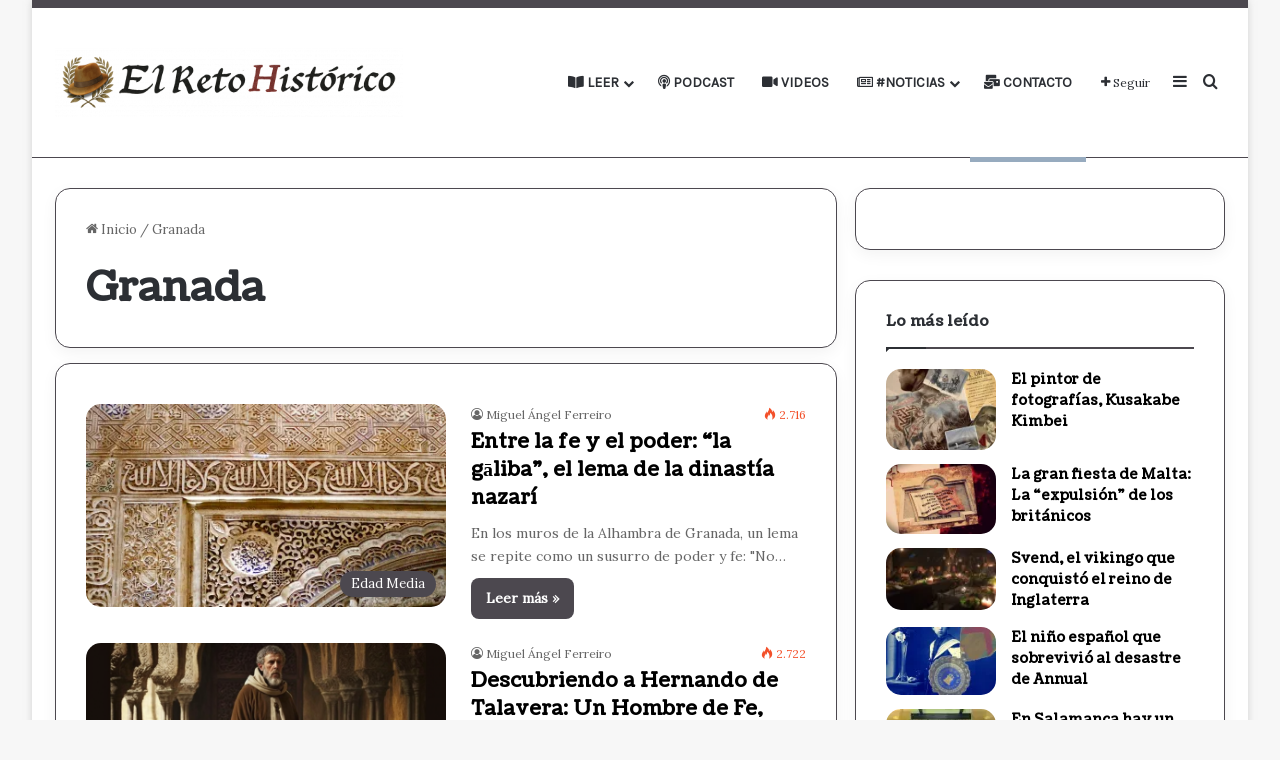

--- FILE ---
content_type: text/html; charset=UTF-8
request_url: https://elretohistorico.com/tag/granada/
body_size: 30764
content:
<!DOCTYPE html>
<html lang="es" class="" data-skin="light">
<head>
	<meta charset="UTF-8" />
	<link rel="profile" href="https://gmpg.org/xfn/11" />
	<meta name='robots' content='index, follow, max-image-preview:large, max-snippet:-1, max-video-preview:-1' />
<!-- Jetpack Site Verification Tags -->
<meta name="google-site-verification" content="ex1Ca9hIuEIUQpNbwUi09bX5v7mzBpq_kUFobgNuQPg" />
<meta name="msvalidate.01" content="ex1Ca9hIuEIUQpNbwUi09bX5v7mzBpq_kUFobgNuQPg" />
<!-- Etiqueta de Google (gtag.js) modo de consentimiento dataLayer añadido por Site Kit -->
<script type="text/javascript" id="google_gtagjs-js-consent-mode-data-layer">
/* <![CDATA[ */
window.dataLayer = window.dataLayer || [];function gtag(){dataLayer.push(arguments);}
gtag('consent', 'default', {"ad_personalization":"denied","ad_storage":"denied","ad_user_data":"denied","analytics_storage":"denied","functionality_storage":"denied","security_storage":"denied","personalization_storage":"denied","region":["AT","BE","BG","CH","CY","CZ","DE","DK","EE","ES","FI","FR","GB","GR","HR","HU","IE","IS","IT","LI","LT","LU","LV","MT","NL","NO","PL","PT","RO","SE","SI","SK"],"wait_for_update":500});
window._googlesitekitConsentCategoryMap = {"statistics":["analytics_storage"],"marketing":["ad_storage","ad_user_data","ad_personalization"],"functional":["functionality_storage","security_storage"],"preferences":["personalization_storage"]};
window._googlesitekitConsents = {"ad_personalization":"denied","ad_storage":"denied","ad_user_data":"denied","analytics_storage":"denied","functionality_storage":"denied","security_storage":"denied","personalization_storage":"denied","region":["AT","BE","BG","CH","CY","CZ","DE","DK","EE","ES","FI","FR","GB","GR","HR","HU","IE","IS","IT","LI","LT","LU","LV","MT","NL","NO","PL","PT","RO","SE","SI","SK"],"wait_for_update":500};
/* ]]> */
</script>
<!-- Fin de la etiqueta Google (gtag.js) modo de consentimiento dataLayer añadido por Site Kit -->

	<!-- This site is optimized with the Yoast SEO Premium plugin v26.3 (Yoast SEO v26.7) - https://yoast.com/wordpress/plugins/seo/ -->
	<title>Granada Archivos | El Reto Histórico</title>
	<link rel="canonical" href="https://elretohistorico.com/tag/granada/" />
	<meta property="og:locale" content="es_ES" />
	<meta property="og:type" content="article" />
	<meta property="og:title" content="Granada archivos" />
	<meta property="og:url" content="https://elretohistorico.com/tag/granada/" />
	<meta property="og:site_name" content="El Reto Histórico" />
	<meta property="og:image" content="https://i0.wp.com/elretohistorico.com/wp-content/uploads/2025/07/cropped-icon-retohistorico.png?fit=512%2C512&ssl=1" />
	<meta property="og:image:width" content="512" />
	<meta property="og:image:height" content="512" />
	<meta property="og:image:type" content="image/png" />
	<meta name="twitter:card" content="summary_large_image" />
	<meta name="twitter:site" content="@Retohistorico" />
	<!-- / Yoast SEO Premium plugin. -->


<link rel='dns-prefetch' href='//secure.gravatar.com' />
<link rel='dns-prefetch' href='//www.googletagmanager.com' />
<link rel='dns-prefetch' href='//stats.wp.com' />
<link rel='dns-prefetch' href='//widgets.wp.com' />
<link rel='dns-prefetch' href='//s0.wp.com' />
<link rel='dns-prefetch' href='//0.gravatar.com' />
<link rel='dns-prefetch' href='//1.gravatar.com' />
<link rel='dns-prefetch' href='//2.gravatar.com' />
<link rel='dns-prefetch' href='//jetpack.wordpress.com' />
<link rel='dns-prefetch' href='//public-api.wordpress.com' />
<link rel='dns-prefetch' href='//pagead2.googlesyndication.com' />
<link rel='preconnect' href='//i0.wp.com' />
<link rel='preconnect' href='//c0.wp.com' />
<link rel="alternate" type="application/rss+xml" title="El Reto Histórico &raquo; Feed" href="https://elretohistorico.com/feed/" />
<link rel="alternate" type="application/rss+xml" title="El Reto Histórico &raquo; Etiqueta Granada del feed" href="https://elretohistorico.com/tag/granada/feed/" />

		<style type="text/css">
			:root{				
			--tie-preset-gradient-1: linear-gradient(135deg, rgba(6, 147, 227, 1) 0%, rgb(155, 81, 224) 100%);
			--tie-preset-gradient-2: linear-gradient(135deg, rgb(122, 220, 180) 0%, rgb(0, 208, 130) 100%);
			--tie-preset-gradient-3: linear-gradient(135deg, rgba(252, 185, 0, 1) 0%, rgba(255, 105, 0, 1) 100%);
			--tie-preset-gradient-4: linear-gradient(135deg, rgba(255, 105, 0, 1) 0%, rgb(207, 46, 46) 100%);
			--tie-preset-gradient-5: linear-gradient(135deg, rgb(238, 238, 238) 0%, rgb(169, 184, 195) 100%);
			--tie-preset-gradient-6: linear-gradient(135deg, rgb(74, 234, 220) 0%, rgb(151, 120, 209) 20%, rgb(207, 42, 186) 40%, rgb(238, 44, 130) 60%, rgb(251, 105, 98) 80%, rgb(254, 248, 76) 100%);
			--tie-preset-gradient-7: linear-gradient(135deg, rgb(255, 206, 236) 0%, rgb(152, 150, 240) 100%);
			--tie-preset-gradient-8: linear-gradient(135deg, rgb(254, 205, 165) 0%, rgb(254, 45, 45) 50%, rgb(107, 0, 62) 100%);
			--tie-preset-gradient-9: linear-gradient(135deg, rgb(255, 203, 112) 0%, rgb(199, 81, 192) 50%, rgb(65, 88, 208) 100%);
			--tie-preset-gradient-10: linear-gradient(135deg, rgb(255, 245, 203) 0%, rgb(182, 227, 212) 50%, rgb(51, 167, 181) 100%);
			--tie-preset-gradient-11: linear-gradient(135deg, rgb(202, 248, 128) 0%, rgb(113, 206, 126) 100%);
			--tie-preset-gradient-12: linear-gradient(135deg, rgb(2, 3, 129) 0%, rgb(40, 116, 252) 100%);
			--tie-preset-gradient-13: linear-gradient(135deg, #4D34FA, #ad34fa);
			--tie-preset-gradient-14: linear-gradient(135deg, #0057FF, #31B5FF);
			--tie-preset-gradient-15: linear-gradient(135deg, #FF007A, #FF81BD);
			--tie-preset-gradient-16: linear-gradient(135deg, #14111E, #4B4462);
			--tie-preset-gradient-17: linear-gradient(135deg, #F32758, #FFC581);

			
					--main-nav-background: #FFFFFF;
					--main-nav-secondry-background: rgba(0,0,0,0.03);
					--main-nav-primary-color: #0088ff;
					--main-nav-contrast-primary-color: #FFFFFF;
					--main-nav-text-color: #2c2f34;
					--main-nav-secondry-text-color: rgba(0,0,0,0.5);
					--main-nav-main-border-color: rgba(0,0,0,0.1);
					--main-nav-secondry-border-color: rgba(0,0,0,0.08);
				--tie-buttons-radius: 8px;
			}
		</style>
	<meta name="viewport" content="width=device-width, initial-scale=1.0" /><style id='wp-img-auto-sizes-contain-inline-css' type='text/css'>
img:is([sizes=auto i],[sizes^="auto," i]){contain-intrinsic-size:3000px 1500px}
/*# sourceURL=wp-img-auto-sizes-contain-inline-css */
</style>

<style id='wp-emoji-styles-inline-css' type='text/css'>

	img.wp-smiley, img.emoji {
		display: inline !important;
		border: none !important;
		box-shadow: none !important;
		height: 1em !important;
		width: 1em !important;
		margin: 0 0.07em !important;
		vertical-align: -0.1em !important;
		background: none !important;
		padding: 0 !important;
	}
/*# sourceURL=wp-emoji-styles-inline-css */
</style>
<link rel='stylesheet' id='wp-block-library-css' href='https://c0.wp.com/c/6.9/wp-includes/css/dist/block-library/style.min.css' type='text/css' media='all' />
<style id='global-styles-inline-css' type='text/css'>
:root{--wp--preset--aspect-ratio--square: 1;--wp--preset--aspect-ratio--4-3: 4/3;--wp--preset--aspect-ratio--3-4: 3/4;--wp--preset--aspect-ratio--3-2: 3/2;--wp--preset--aspect-ratio--2-3: 2/3;--wp--preset--aspect-ratio--16-9: 16/9;--wp--preset--aspect-ratio--9-16: 9/16;--wp--preset--color--black: #000000;--wp--preset--color--cyan-bluish-gray: #abb8c3;--wp--preset--color--white: #ffffff;--wp--preset--color--pale-pink: #f78da7;--wp--preset--color--vivid-red: #cf2e2e;--wp--preset--color--luminous-vivid-orange: #ff6900;--wp--preset--color--luminous-vivid-amber: #fcb900;--wp--preset--color--light-green-cyan: #7bdcb5;--wp--preset--color--vivid-green-cyan: #00d084;--wp--preset--color--pale-cyan-blue: #8ed1fc;--wp--preset--color--vivid-cyan-blue: #0693e3;--wp--preset--color--vivid-purple: #9b51e0;--wp--preset--color--global-color: #4c484f;--wp--preset--gradient--vivid-cyan-blue-to-vivid-purple: linear-gradient(135deg,rgb(6,147,227) 0%,rgb(155,81,224) 100%);--wp--preset--gradient--light-green-cyan-to-vivid-green-cyan: linear-gradient(135deg,rgb(122,220,180) 0%,rgb(0,208,130) 100%);--wp--preset--gradient--luminous-vivid-amber-to-luminous-vivid-orange: linear-gradient(135deg,rgb(252,185,0) 0%,rgb(255,105,0) 100%);--wp--preset--gradient--luminous-vivid-orange-to-vivid-red: linear-gradient(135deg,rgb(255,105,0) 0%,rgb(207,46,46) 100%);--wp--preset--gradient--very-light-gray-to-cyan-bluish-gray: linear-gradient(135deg,rgb(238,238,238) 0%,rgb(169,184,195) 100%);--wp--preset--gradient--cool-to-warm-spectrum: linear-gradient(135deg,rgb(74,234,220) 0%,rgb(151,120,209) 20%,rgb(207,42,186) 40%,rgb(238,44,130) 60%,rgb(251,105,98) 80%,rgb(254,248,76) 100%);--wp--preset--gradient--blush-light-purple: linear-gradient(135deg,rgb(255,206,236) 0%,rgb(152,150,240) 100%);--wp--preset--gradient--blush-bordeaux: linear-gradient(135deg,rgb(254,205,165) 0%,rgb(254,45,45) 50%,rgb(107,0,62) 100%);--wp--preset--gradient--luminous-dusk: linear-gradient(135deg,rgb(255,203,112) 0%,rgb(199,81,192) 50%,rgb(65,88,208) 100%);--wp--preset--gradient--pale-ocean: linear-gradient(135deg,rgb(255,245,203) 0%,rgb(182,227,212) 50%,rgb(51,167,181) 100%);--wp--preset--gradient--electric-grass: linear-gradient(135deg,rgb(202,248,128) 0%,rgb(113,206,126) 100%);--wp--preset--gradient--midnight: linear-gradient(135deg,rgb(2,3,129) 0%,rgb(40,116,252) 100%);--wp--preset--font-size--small: 13px;--wp--preset--font-size--medium: 20px;--wp--preset--font-size--large: 36px;--wp--preset--font-size--x-large: 42px;--wp--preset--font-family--albert-sans: 'Albert Sans', sans-serif;--wp--preset--font-family--alegreya: Alegreya, serif;--wp--preset--font-family--arvo: Arvo, serif;--wp--preset--font-family--bodoni-moda: 'Bodoni Moda', serif;--wp--preset--font-family--bricolage-grotesque: 'Bricolage Grotesque', sans-serif;--wp--preset--font-family--cabin: Cabin, sans-serif;--wp--preset--font-family--chivo: Chivo, sans-serif;--wp--preset--font-family--commissioner: Commissioner, sans-serif;--wp--preset--font-family--cormorant: Cormorant, serif;--wp--preset--font-family--courier-prime: 'Courier Prime', monospace;--wp--preset--font-family--crimson-pro: 'Crimson Pro', serif;--wp--preset--font-family--dm-mono: 'DM Mono', monospace;--wp--preset--font-family--dm-sans: 'DM Sans', sans-serif;--wp--preset--font-family--dm-serif-display: 'DM Serif Display', serif;--wp--preset--font-family--domine: Domine, serif;--wp--preset--font-family--eb-garamond: 'EB Garamond', serif;--wp--preset--font-family--epilogue: Epilogue, sans-serif;--wp--preset--font-family--fahkwang: Fahkwang, sans-serif;--wp--preset--font-family--figtree: Figtree, sans-serif;--wp--preset--font-family--fira-sans: 'Fira Sans', sans-serif;--wp--preset--font-family--fjalla-one: 'Fjalla One', sans-serif;--wp--preset--font-family--fraunces: Fraunces, serif;--wp--preset--font-family--gabarito: Gabarito, system-ui;--wp--preset--font-family--ibm-plex-mono: 'IBM Plex Mono', monospace;--wp--preset--font-family--ibm-plex-sans: 'IBM Plex Sans', sans-serif;--wp--preset--font-family--ibarra-real-nova: 'Ibarra Real Nova', serif;--wp--preset--font-family--instrument-serif: 'Instrument Serif', serif;--wp--preset--font-family--inter: Inter, sans-serif;--wp--preset--font-family--josefin-sans: 'Josefin Sans', sans-serif;--wp--preset--font-family--jost: Jost, sans-serif;--wp--preset--font-family--libre-baskerville: 'Libre Baskerville', serif;--wp--preset--font-family--libre-franklin: 'Libre Franklin', sans-serif;--wp--preset--font-family--literata: Literata, serif;--wp--preset--font-family--lora: Lora, serif;--wp--preset--font-family--merriweather: Merriweather, serif;--wp--preset--font-family--montserrat: Montserrat, sans-serif;--wp--preset--font-family--newsreader: Newsreader, serif;--wp--preset--font-family--noto-sans-mono: 'Noto Sans Mono', sans-serif;--wp--preset--font-family--nunito: Nunito, sans-serif;--wp--preset--font-family--open-sans: 'Open Sans', sans-serif;--wp--preset--font-family--overpass: Overpass, sans-serif;--wp--preset--font-family--pt-serif: 'PT Serif', serif;--wp--preset--font-family--petrona: Petrona, serif;--wp--preset--font-family--piazzolla: Piazzolla, serif;--wp--preset--font-family--playfair-display: 'Playfair Display', serif;--wp--preset--font-family--plus-jakarta-sans: 'Plus Jakarta Sans', sans-serif;--wp--preset--font-family--poppins: Poppins, sans-serif;--wp--preset--font-family--raleway: Raleway, sans-serif;--wp--preset--font-family--roboto: Roboto, sans-serif;--wp--preset--font-family--roboto-slab: 'Roboto Slab', serif;--wp--preset--font-family--rubik: Rubik, sans-serif;--wp--preset--font-family--rufina: Rufina, serif;--wp--preset--font-family--sora: Sora, sans-serif;--wp--preset--font-family--source-sans-3: 'Source Sans 3', sans-serif;--wp--preset--font-family--source-serif-4: 'Source Serif 4', serif;--wp--preset--font-family--space-mono: 'Space Mono', monospace;--wp--preset--font-family--syne: Syne, sans-serif;--wp--preset--font-family--texturina: Texturina, serif;--wp--preset--font-family--urbanist: Urbanist, sans-serif;--wp--preset--font-family--work-sans: 'Work Sans', sans-serif;--wp--preset--spacing--20: 0.44rem;--wp--preset--spacing--30: 0.67rem;--wp--preset--spacing--40: 1rem;--wp--preset--spacing--50: 1.5rem;--wp--preset--spacing--60: 2.25rem;--wp--preset--spacing--70: 3.38rem;--wp--preset--spacing--80: 5.06rem;--wp--preset--shadow--natural: 6px 6px 9px rgba(0, 0, 0, 0.2);--wp--preset--shadow--deep: 12px 12px 50px rgba(0, 0, 0, 0.4);--wp--preset--shadow--sharp: 6px 6px 0px rgba(0, 0, 0, 0.2);--wp--preset--shadow--outlined: 6px 6px 0px -3px rgb(255, 255, 255), 6px 6px rgb(0, 0, 0);--wp--preset--shadow--crisp: 6px 6px 0px rgb(0, 0, 0);}:where(.is-layout-flex){gap: 0.5em;}:where(.is-layout-grid){gap: 0.5em;}body .is-layout-flex{display: flex;}.is-layout-flex{flex-wrap: wrap;align-items: center;}.is-layout-flex > :is(*, div){margin: 0;}body .is-layout-grid{display: grid;}.is-layout-grid > :is(*, div){margin: 0;}:where(.wp-block-columns.is-layout-flex){gap: 2em;}:where(.wp-block-columns.is-layout-grid){gap: 2em;}:where(.wp-block-post-template.is-layout-flex){gap: 1.25em;}:where(.wp-block-post-template.is-layout-grid){gap: 1.25em;}.has-black-color{color: var(--wp--preset--color--black) !important;}.has-cyan-bluish-gray-color{color: var(--wp--preset--color--cyan-bluish-gray) !important;}.has-white-color{color: var(--wp--preset--color--white) !important;}.has-pale-pink-color{color: var(--wp--preset--color--pale-pink) !important;}.has-vivid-red-color{color: var(--wp--preset--color--vivid-red) !important;}.has-luminous-vivid-orange-color{color: var(--wp--preset--color--luminous-vivid-orange) !important;}.has-luminous-vivid-amber-color{color: var(--wp--preset--color--luminous-vivid-amber) !important;}.has-light-green-cyan-color{color: var(--wp--preset--color--light-green-cyan) !important;}.has-vivid-green-cyan-color{color: var(--wp--preset--color--vivid-green-cyan) !important;}.has-pale-cyan-blue-color{color: var(--wp--preset--color--pale-cyan-blue) !important;}.has-vivid-cyan-blue-color{color: var(--wp--preset--color--vivid-cyan-blue) !important;}.has-vivid-purple-color{color: var(--wp--preset--color--vivid-purple) !important;}.has-black-background-color{background-color: var(--wp--preset--color--black) !important;}.has-cyan-bluish-gray-background-color{background-color: var(--wp--preset--color--cyan-bluish-gray) !important;}.has-white-background-color{background-color: var(--wp--preset--color--white) !important;}.has-pale-pink-background-color{background-color: var(--wp--preset--color--pale-pink) !important;}.has-vivid-red-background-color{background-color: var(--wp--preset--color--vivid-red) !important;}.has-luminous-vivid-orange-background-color{background-color: var(--wp--preset--color--luminous-vivid-orange) !important;}.has-luminous-vivid-amber-background-color{background-color: var(--wp--preset--color--luminous-vivid-amber) !important;}.has-light-green-cyan-background-color{background-color: var(--wp--preset--color--light-green-cyan) !important;}.has-vivid-green-cyan-background-color{background-color: var(--wp--preset--color--vivid-green-cyan) !important;}.has-pale-cyan-blue-background-color{background-color: var(--wp--preset--color--pale-cyan-blue) !important;}.has-vivid-cyan-blue-background-color{background-color: var(--wp--preset--color--vivid-cyan-blue) !important;}.has-vivid-purple-background-color{background-color: var(--wp--preset--color--vivid-purple) !important;}.has-black-border-color{border-color: var(--wp--preset--color--black) !important;}.has-cyan-bluish-gray-border-color{border-color: var(--wp--preset--color--cyan-bluish-gray) !important;}.has-white-border-color{border-color: var(--wp--preset--color--white) !important;}.has-pale-pink-border-color{border-color: var(--wp--preset--color--pale-pink) !important;}.has-vivid-red-border-color{border-color: var(--wp--preset--color--vivid-red) !important;}.has-luminous-vivid-orange-border-color{border-color: var(--wp--preset--color--luminous-vivid-orange) !important;}.has-luminous-vivid-amber-border-color{border-color: var(--wp--preset--color--luminous-vivid-amber) !important;}.has-light-green-cyan-border-color{border-color: var(--wp--preset--color--light-green-cyan) !important;}.has-vivid-green-cyan-border-color{border-color: var(--wp--preset--color--vivid-green-cyan) !important;}.has-pale-cyan-blue-border-color{border-color: var(--wp--preset--color--pale-cyan-blue) !important;}.has-vivid-cyan-blue-border-color{border-color: var(--wp--preset--color--vivid-cyan-blue) !important;}.has-vivid-purple-border-color{border-color: var(--wp--preset--color--vivid-purple) !important;}.has-vivid-cyan-blue-to-vivid-purple-gradient-background{background: var(--wp--preset--gradient--vivid-cyan-blue-to-vivid-purple) !important;}.has-light-green-cyan-to-vivid-green-cyan-gradient-background{background: var(--wp--preset--gradient--light-green-cyan-to-vivid-green-cyan) !important;}.has-luminous-vivid-amber-to-luminous-vivid-orange-gradient-background{background: var(--wp--preset--gradient--luminous-vivid-amber-to-luminous-vivid-orange) !important;}.has-luminous-vivid-orange-to-vivid-red-gradient-background{background: var(--wp--preset--gradient--luminous-vivid-orange-to-vivid-red) !important;}.has-very-light-gray-to-cyan-bluish-gray-gradient-background{background: var(--wp--preset--gradient--very-light-gray-to-cyan-bluish-gray) !important;}.has-cool-to-warm-spectrum-gradient-background{background: var(--wp--preset--gradient--cool-to-warm-spectrum) !important;}.has-blush-light-purple-gradient-background{background: var(--wp--preset--gradient--blush-light-purple) !important;}.has-blush-bordeaux-gradient-background{background: var(--wp--preset--gradient--blush-bordeaux) !important;}.has-luminous-dusk-gradient-background{background: var(--wp--preset--gradient--luminous-dusk) !important;}.has-pale-ocean-gradient-background{background: var(--wp--preset--gradient--pale-ocean) !important;}.has-electric-grass-gradient-background{background: var(--wp--preset--gradient--electric-grass) !important;}.has-midnight-gradient-background{background: var(--wp--preset--gradient--midnight) !important;}.has-small-font-size{font-size: var(--wp--preset--font-size--small) !important;}.has-medium-font-size{font-size: var(--wp--preset--font-size--medium) !important;}.has-large-font-size{font-size: var(--wp--preset--font-size--large) !important;}.has-x-large-font-size{font-size: var(--wp--preset--font-size--x-large) !important;}.has-albert-sans-font-family{font-family: var(--wp--preset--font-family--albert-sans) !important;}.has-alegreya-font-family{font-family: var(--wp--preset--font-family--alegreya) !important;}.has-arvo-font-family{font-family: var(--wp--preset--font-family--arvo) !important;}.has-bodoni-moda-font-family{font-family: var(--wp--preset--font-family--bodoni-moda) !important;}.has-bricolage-grotesque-font-family{font-family: var(--wp--preset--font-family--bricolage-grotesque) !important;}.has-cabin-font-family{font-family: var(--wp--preset--font-family--cabin) !important;}.has-chivo-font-family{font-family: var(--wp--preset--font-family--chivo) !important;}.has-commissioner-font-family{font-family: var(--wp--preset--font-family--commissioner) !important;}.has-cormorant-font-family{font-family: var(--wp--preset--font-family--cormorant) !important;}.has-courier-prime-font-family{font-family: var(--wp--preset--font-family--courier-prime) !important;}.has-crimson-pro-font-family{font-family: var(--wp--preset--font-family--crimson-pro) !important;}.has-dm-mono-font-family{font-family: var(--wp--preset--font-family--dm-mono) !important;}.has-dm-sans-font-family{font-family: var(--wp--preset--font-family--dm-sans) !important;}.has-dm-serif-display-font-family{font-family: var(--wp--preset--font-family--dm-serif-display) !important;}.has-domine-font-family{font-family: var(--wp--preset--font-family--domine) !important;}.has-eb-garamond-font-family{font-family: var(--wp--preset--font-family--eb-garamond) !important;}.has-epilogue-font-family{font-family: var(--wp--preset--font-family--epilogue) !important;}.has-fahkwang-font-family{font-family: var(--wp--preset--font-family--fahkwang) !important;}.has-figtree-font-family{font-family: var(--wp--preset--font-family--figtree) !important;}.has-fira-sans-font-family{font-family: var(--wp--preset--font-family--fira-sans) !important;}.has-fjalla-one-font-family{font-family: var(--wp--preset--font-family--fjalla-one) !important;}.has-fraunces-font-family{font-family: var(--wp--preset--font-family--fraunces) !important;}.has-gabarito-font-family{font-family: var(--wp--preset--font-family--gabarito) !important;}.has-ibm-plex-mono-font-family{font-family: var(--wp--preset--font-family--ibm-plex-mono) !important;}.has-ibm-plex-sans-font-family{font-family: var(--wp--preset--font-family--ibm-plex-sans) !important;}.has-ibarra-real-nova-font-family{font-family: var(--wp--preset--font-family--ibarra-real-nova) !important;}.has-instrument-serif-font-family{font-family: var(--wp--preset--font-family--instrument-serif) !important;}.has-inter-font-family{font-family: var(--wp--preset--font-family--inter) !important;}.has-josefin-sans-font-family{font-family: var(--wp--preset--font-family--josefin-sans) !important;}.has-jost-font-family{font-family: var(--wp--preset--font-family--jost) !important;}.has-libre-baskerville-font-family{font-family: var(--wp--preset--font-family--libre-baskerville) !important;}.has-libre-franklin-font-family{font-family: var(--wp--preset--font-family--libre-franklin) !important;}.has-literata-font-family{font-family: var(--wp--preset--font-family--literata) !important;}.has-lora-font-family{font-family: var(--wp--preset--font-family--lora) !important;}.has-merriweather-font-family{font-family: var(--wp--preset--font-family--merriweather) !important;}.has-montserrat-font-family{font-family: var(--wp--preset--font-family--montserrat) !important;}.has-newsreader-font-family{font-family: var(--wp--preset--font-family--newsreader) !important;}.has-noto-sans-mono-font-family{font-family: var(--wp--preset--font-family--noto-sans-mono) !important;}.has-nunito-font-family{font-family: var(--wp--preset--font-family--nunito) !important;}.has-open-sans-font-family{font-family: var(--wp--preset--font-family--open-sans) !important;}.has-overpass-font-family{font-family: var(--wp--preset--font-family--overpass) !important;}.has-pt-serif-font-family{font-family: var(--wp--preset--font-family--pt-serif) !important;}.has-petrona-font-family{font-family: var(--wp--preset--font-family--petrona) !important;}.has-piazzolla-font-family{font-family: var(--wp--preset--font-family--piazzolla) !important;}.has-playfair-display-font-family{font-family: var(--wp--preset--font-family--playfair-display) !important;}.has-plus-jakarta-sans-font-family{font-family: var(--wp--preset--font-family--plus-jakarta-sans) !important;}.has-poppins-font-family{font-family: var(--wp--preset--font-family--poppins) !important;}.has-raleway-font-family{font-family: var(--wp--preset--font-family--raleway) !important;}.has-roboto-font-family{font-family: var(--wp--preset--font-family--roboto) !important;}.has-roboto-slab-font-family{font-family: var(--wp--preset--font-family--roboto-slab) !important;}.has-rubik-font-family{font-family: var(--wp--preset--font-family--rubik) !important;}.has-rufina-font-family{font-family: var(--wp--preset--font-family--rufina) !important;}.has-sora-font-family{font-family: var(--wp--preset--font-family--sora) !important;}.has-source-sans-3-font-family{font-family: var(--wp--preset--font-family--source-sans-3) !important;}.has-source-serif-4-font-family{font-family: var(--wp--preset--font-family--source-serif-4) !important;}.has-space-mono-font-family{font-family: var(--wp--preset--font-family--space-mono) !important;}.has-syne-font-family{font-family: var(--wp--preset--font-family--syne) !important;}.has-texturina-font-family{font-family: var(--wp--preset--font-family--texturina) !important;}.has-urbanist-font-family{font-family: var(--wp--preset--font-family--urbanist) !important;}.has-work-sans-font-family{font-family: var(--wp--preset--font-family--work-sans) !important;}
/*# sourceURL=global-styles-inline-css */
</style>

<style id='classic-theme-styles-inline-css' type='text/css'>
/*! This file is auto-generated */
.wp-block-button__link{color:#fff;background-color:#32373c;border-radius:9999px;box-shadow:none;text-decoration:none;padding:calc(.667em + 2px) calc(1.333em + 2px);font-size:1.125em}.wp-block-file__button{background:#32373c;color:#fff;text-decoration:none}
/*# sourceURL=/wp-includes/css/classic-themes.min.css */
</style>
<link rel='stylesheet' id='coderevolution-front-css-css' href='https://elretohistorico.com/wp-content/plugins/rss-feed-post-generator-echo/styles/coderevolution-front.css?ver=5.4.8.1' type='text/css' media='all' />
<link rel='stylesheet' id='echo-thumbnail-css-css' href='https://elretohistorico.com/wp-content/plugins/rss-feed-post-generator-echo/styles/echo-thumbnail.css?ver=5.4.8.1' type='text/css' media='all' />
<link rel='stylesheet' id='wmvp-style-videos-list-css' href='https://elretohistorico.com/wp-content/plugins/wm-video-playlists/assets/css/style.css?ver=1.0.2' type='text/css' media='all' />
<link rel='stylesheet' id='ez-toc-css' href='https://elretohistorico.com/wp-content/plugins/easy-table-of-contents/assets/css/screen.min.css?ver=2.0.80' type='text/css' media='all' />
<style id='ez-toc-inline-css' type='text/css'>
div#ez-toc-container .ez-toc-title {font-size: 75%;}div#ez-toc-container .ez-toc-title {font-weight: 600;}div#ez-toc-container ul li , div#ez-toc-container ul li a {font-size: 80%;}div#ez-toc-container ul li , div#ez-toc-container ul li a {font-weight: 500;}div#ez-toc-container nav ul ul li {font-size: 90%;}div#ez-toc-container {background: #f2f2f2;border: 1px solid #8c1801;width: 100%;}div#ez-toc-container p.ez-toc-title , #ez-toc-container .ez_toc_custom_title_icon , #ez-toc-container .ez_toc_custom_toc_icon {color: #000000;}div#ez-toc-container ul.ez-toc-list a {color: #494949;}div#ez-toc-container ul.ez-toc-list a:hover {color: #8c1801;}div#ez-toc-container ul.ez-toc-list a:visited {color: #000000;}.ez-toc-counter nav ul li a::before {color: ;}.ez-toc-box-title {font-weight: bold; margin-bottom: 10px; text-align: center; text-transform: uppercase; letter-spacing: 1px; color: #666; padding-bottom: 5px;position:absolute;top:-4%;left:5%;background-color: inherit;transition: top 0.3s ease;}.ez-toc-box-title.toc-closed {top:-25%;}
/*# sourceURL=ez-toc-inline-css */
</style>
<link rel='stylesheet' id='jetpack_likes-css' href='https://c0.wp.com/p/jetpack/15.4/modules/likes/style.css' type='text/css' media='all' />
<link rel='stylesheet' id='tie-css-base-css' href='https://elretohistorico.com/wp-content/themes/jannah/assets/css/base.min.css?ver=7.6.4' type='text/css' media='all' />
<link rel='stylesheet' id='tie-css-styles-css' href='https://elretohistorico.com/wp-content/themes/jannah/assets/css/style.min.css?ver=7.6.4' type='text/css' media='all' />
<link rel='stylesheet' id='tie-css-widgets-css' href='https://elretohistorico.com/wp-content/themes/jannah/assets/css/widgets.min.css?ver=7.6.4' type='text/css' media='all' />
<link rel='stylesheet' id='tie-css-helpers-css' href='https://elretohistorico.com/wp-content/themes/jannah/assets/css/helpers.min.css?ver=7.6.4' type='text/css' media='all' />
<link rel='stylesheet' id='tie-fontawesome5-css' href='https://elretohistorico.com/wp-content/themes/jannah/assets/css/fontawesome.css?ver=7.6.4' type='text/css' media='all' />
<link rel='stylesheet' id='tie-css-ilightbox-css' href='https://elretohistorico.com/wp-content/themes/jannah/assets/ilightbox/light-skin/skin.css?ver=7.6.4' type='text/css' media='all' />
<link rel='stylesheet' id='tie-css-shortcodes-css' href='https://elretohistorico.com/wp-content/themes/jannah/assets/css/plugins/shortcodes.min.css?ver=7.6.4' type='text/css' media='all' />
<link rel='stylesheet' id='taqyeem-styles-css' href='https://elretohistorico.com/wp-content/themes/jannah/assets/css/plugins/taqyeem.min.css?ver=7.6.4' type='text/css' media='all' />
<style id='taqyeem-styles-inline-css' type='text/css'>
.wf-active body{font-family: 'Lora';}.wf-active .logo-text,.wf-active h1,.wf-active h2,.wf-active h3,.wf-active h4,.wf-active h5,.wf-active h6,.wf-active .the-subtitle{font-family: 'Coustard';}.wf-active #main-nav .main-menu > ul > li > a{font-family: 'Karla';}#main-nav .main-menu > ul > li > a{text-transform: uppercase;}:root:root{--brand-color: #4c484f;--dark-brand-color: #1a161d;--bright-color: #FFFFFF;--base-color: #2c2f34;}#reading-position-indicator{box-shadow: 0 0 10px rgba( 76,72,79,0.7);}:root:root{--brand-color: #4c484f;--dark-brand-color: #1a161d;--bright-color: #FFFFFF;--base-color: #2c2f34;}#reading-position-indicator{box-shadow: 0 0 10px rgba( 76,72,79,0.7);}.tie-weather-widget.widget,.container-wrapper{box-shadow: 0 5px 15px 0 rgba(0,0,0,0.05);}.dark-skin .tie-weather-widget.widget,.dark-skin .container-wrapper{box-shadow: 0 5px 15px 0 rgba(0,0,0,0.2);}::-moz-selection{background-color: #fffc7f;color: #000000;}::selection{background-color: #fffc7f;color: #000000;}#tie-container a.post-title:hover,#tie-container .post-title a:hover,#tie-container .thumb-overlay .thumb-title a:hover{background-size: 100% 2px;text-decoration: none !important;}a.post-title,.post-title a{background-image: linear-gradient(to bottom,#000 0%,#000 98%);background-size: 0 1px;background-repeat: no-repeat;background-position: left 100%;color: #000;}.dark-skin a.post-title,.dark-skin .post-title a{color: #fff;background-image: linear-gradient(to bottom,#fff 0%,#fff 98%);}.container-wrapper,.the-global-title,.comment-reply-title,.tabs,.flex-tabs .flexMenu-popup,.magazine1 .tabs-vertical .tabs li a,.magazine1 .tabs-vertical:after,.mag-box .show-more-button,.white-bg .social-icons-item a,textarea,input,select,.toggle,.post-content-slideshow,.post-content-slideshow .slider-nav-wrapper,.share-buttons-bottom,.pages-numbers a,.pages-nav-item,.first-last-pages .pagination-icon,.multiple-post-pages .post-page-numbers,#story-highlights li,.review-item,.review-summary,.user-rate-wrap,.review-final-score,.tabs a{border-color: #4c484f !important;}.magazine1 .tabs a{border-bottom-color: transparent !important;}.fullwidth-area .tagcloud a:not(:hover){background: transparent;box-shadow: inset 0 0 0 3px #4c484f;}.subscribe-widget-content .subscribe-subtitle:after,.white-bg .social-icons-item:before{background-color: #4c484f !important;}#theme-header:not(.main-nav-boxed) #main-nav,.main-nav-boxed .main-menu-wrapper{border-top-color:#4c484f !important;border-top-width:8px !important;border-bottom-color:#4c484f !important;border-bottom-width:1px !important;border-style: solid;border-right: 0 none;border-left : 0 none;}.main-nav-boxed #main-nav.fixed-nav{box-shadow: none;}#the-post .entry-content a:not(.shortc-button){color: #b22e2e !important;}#the-post .entry-content a:not(.shortc-button):hover{color: #6baedb !important;}blockquote.quote-light,blockquote.quote-simple,q,blockquote{background: #c6b583;}.tie-cat-19349,.tie-cat-item-19349 > span{background-color:#e67e22 !important;color:#FFFFFF !important;}.tie-cat-19349:after{border-top-color:#e67e22 !important;}.tie-cat-19349:hover{background-color:#c86004 !important;}.tie-cat-19349:hover:after{border-top-color:#c86004 !important;}.tie-cat-19354,.tie-cat-item-19354 > span{background-color:#2ecc71 !important;color:#FFFFFF !important;}.tie-cat-19354:after{border-top-color:#2ecc71 !important;}.tie-cat-19354:hover{background-color:#10ae53 !important;}.tie-cat-19354:hover:after{border-top-color:#10ae53 !important;}.tie-cat-19356,.tie-cat-item-19356 > span{background-color:#9b59b6 !important;color:#FFFFFF !important;}.tie-cat-19356:after{border-top-color:#9b59b6 !important;}.tie-cat-19356:hover{background-color:#7d3b98 !important;}.tie-cat-19356:hover:after{border-top-color:#7d3b98 !important;}.tie-cat-19357,.tie-cat-item-19357 > span{background-color:#34495e !important;color:#FFFFFF !important;}.tie-cat-19357:after{border-top-color:#34495e !important;}.tie-cat-19357:hover{background-color:#162b40 !important;}.tie-cat-19357:hover:after{border-top-color:#162b40 !important;}.tie-cat-19359,.tie-cat-item-19359 > span{background-color:#795548 !important;color:#FFFFFF !important;}.tie-cat-19359:after{border-top-color:#795548 !important;}.tie-cat-19359:hover{background-color:#5b372a !important;}.tie-cat-19359:hover:after{border-top-color:#5b372a !important;}.tie-cat-19360,.tie-cat-item-19360 > span{background-color:#4CAF50 !important;color:#FFFFFF !important;}.tie-cat-19360:after{border-top-color:#4CAF50 !important;}.tie-cat-19360:hover{background-color:#2e9132 !important;}.tie-cat-19360:hover:after{border-top-color:#2e9132 !important;}.mobile-header-components li.custom-menu-link > a,#mobile-menu-icon .menu-text{color: #000000!important;}#mobile-menu-icon .nav-icon,#mobile-menu-icon .nav-icon:before,#mobile-menu-icon .nav-icon:after{background-color: #000000!important;}.tie-insta-header {margin-bottom: 15px;}.tie-insta-avatar a {width: 70px;height: 70px;display: block;position: relative;float: left;margin-right: 15px;margin-bottom: 15px;}.tie-insta-avatar a:before {content: "";position: absolute;width: calc(100% + 6px);height: calc(100% + 6px);left: -3px;top: -3px;border-radius: 50%;background: #d6249f;background: radial-gradient(circle at 30% 107%,#fdf497 0%,#fdf497 5%,#fd5949 45%,#d6249f 60%,#285AEB 90%);}.tie-insta-avatar a:after {position: absolute;content: "";width: calc(100% + 3px);height: calc(100% + 3px);left: -2px;top: -2px;border-radius: 50%;background: #fff;}.dark-skin .tie-insta-avatar a:after {background: #27292d;}.tie-insta-avatar img {border-radius: 50%;position: relative;z-index: 2;transition: all 0.25s;}.tie-insta-avatar img:hover {box-shadow: 0px 0px 15px 0 #6b54c6;}.tie-insta-info {font-size: 1.3em;font-weight: bold;margin-bottom: 5px;}body .mag-box .breaking,body .social-icons-widget .social-icons-item .social-link,body .widget_product_tag_cloud a,body .widget_tag_cloud a,body .post-tags a,body .widget_layered_nav_filters a,body .post-bottom-meta-title,body .post-bottom-meta a,body .post-cat,body .show-more-button,body #instagram-link.is-expanded .follow-button,body .cat-counter a + span,body .mag-box-options .slider-arrow-nav a,body .main-menu .cats-horizontal li a,body #instagram-link.is-compact,body .pages-numbers a,body .pages-nav-item,body .bp-pagination-links .page-numbers,body .fullwidth-area .widget_tag_cloud .tagcloud a,body ul.breaking-news-nav li.jnt-prev,body ul.breaking-news-nav li.jnt-next,body #tie-popup-search-mobile table.gsc-search-box{border-radius: 35px;}body .mag-box ul.breaking-news-nav li{border: 0 !important;}body #instagram-link.is-compact{padding-right: 40px;padding-left: 40px;}body .post-bottom-meta-title,body .post-bottom-meta a,body .more-link{padding-right: 15px;padding-left: 15px;}body #masonry-grid .container-wrapper .post-thumb img{border-radius: 0px;}body .video-thumbnail,body .review-item,body .review-summary,body .user-rate-wrap,body textarea,body input,body select{border-radius: 5px;}body .post-content-slideshow,body #tie-read-next,body .prev-next-post-nav .post-thumb,body .post-thumb img,body .container-wrapper,body .tie-popup-container .container-wrapper,body .widget,body .tie-grid-slider .grid-item,body .slider-vertical-navigation .slide,body .boxed-slider:not(.tie-grid-slider) .slide,body .buddypress-wrap .activity-list .load-more a,body .buddypress-wrap .activity-list .load-newest a,body .woocommerce .products .product .product-img img,body .woocommerce .products .product .product-img,body .woocommerce .woocommerce-tabs,body .woocommerce div.product .related.products,body .woocommerce div.product .up-sells.products,body .woocommerce .cart_totals,.woocommerce .cross-sells,body .big-thumb-left-box-inner,body .miscellaneous-box .posts-items li:first-child,body .single-big-img,body .masonry-with-spaces .container-wrapper .slide,body .news-gallery-items li .post-thumb,body .scroll-2-box .slide,.magazine1.archive:not(.bbpress) .entry-header-outer,.magazine1.search .entry-header-outer,.magazine1.archive:not(.bbpress) .mag-box .container-wrapper,.magazine1.search .mag-box .container-wrapper,body.magazine1 .entry-header-outer + .mag-box,body .digital-rating-static,body .entry q,body .entry blockquote,body #instagram-link.is-expanded,body.single-post .featured-area,body.post-layout-8 #content,body .footer-boxed-widget-area,body .tie-video-main-slider,body .post-thumb-overlay,body .widget_media_image img,body .stream-item-mag img,body .media-page-layout .post-element{border-radius: 15px;}#subcategories-section .container-wrapper{border-radius: 15px !important;margin-top: 15px !important;border-top-width: 1px !important;}@media (max-width: 767px) {.tie-video-main-slider iframe{border-top-right-radius: 15px;border-top-left-radius: 15px;}}.magazine1.archive:not(.bbpress) .mag-box .container-wrapper,.magazine1.search .mag-box .container-wrapper{margin-top: 15px;border-top-width: 1px;}body .section-wrapper:not(.container-full) .wide-slider-wrapper .slider-main-container,body .section-wrapper:not(.container-full) .wide-slider-three-slids-wrapper{border-radius: 15px;overflow: hidden;}body .wide-slider-nav-wrapper,body .share-buttons-bottom,body .first-post-gradient li:first-child .post-thumb:after,body .scroll-2-box .post-thumb:after{border-bottom-left-radius: 15px;border-bottom-right-radius: 15px;}body .main-menu .menu-sub-content,body .comp-sub-menu{border-bottom-left-radius: 10px;border-bottom-right-radius: 10px;}body.single-post .featured-area{overflow: hidden;}body #check-also-box.check-also-left{border-top-right-radius: 15px;border-bottom-right-radius: 15px;}body #check-also-box.check-also-right{border-top-left-radius: 15px;border-bottom-left-radius: 15px;}body .mag-box .breaking-news-nav li:last-child{border-top-right-radius: 35px;border-bottom-right-radius: 35px;}body .mag-box .breaking-title:before{border-top-left-radius: 35px;border-bottom-left-radius: 35px;}body .tabs li:last-child a,body .full-overlay-title li:not(.no-post-thumb) .block-title-overlay{border-top-right-radius: 15px;}body .center-overlay-title li:not(.no-post-thumb) .block-title-overlay,body .tabs li:first-child a{border-top-left-radius: 15px;}
/*# sourceURL=taqyeem-styles-inline-css */
</style>
<script type="text/javascript" src="https://c0.wp.com/c/6.9/wp-includes/js/jquery/jquery.min.js" id="jquery-core-js"></script>
<script type="text/javascript" src="https://c0.wp.com/c/6.9/wp-includes/js/jquery/jquery-migrate.min.js" id="jquery-migrate-js"></script>

<!-- Fragmento de código de la etiqueta de Google (gtag.js) añadida por Site Kit -->
<!-- Fragmento de código de Google Analytics añadido por Site Kit -->
<script type="text/javascript" src="https://www.googletagmanager.com/gtag/js?id=G-H5V79708BW" id="google_gtagjs-js" async></script>
<script type="text/javascript" id="google_gtagjs-js-after">
/* <![CDATA[ */
window.dataLayer = window.dataLayer || [];function gtag(){dataLayer.push(arguments);}
gtag("set","linker",{"domains":["elretohistorico.com"]});
gtag("js", new Date());
gtag("set", "developer_id.dZTNiMT", true);
gtag("config", "G-H5V79708BW");
 window._googlesitekit = window._googlesitekit || {}; window._googlesitekit.throttledEvents = []; window._googlesitekit.gtagEvent = (name, data) => { var key = JSON.stringify( { name, data } ); if ( !! window._googlesitekit.throttledEvents[ key ] ) { return; } window._googlesitekit.throttledEvents[ key ] = true; setTimeout( () => { delete window._googlesitekit.throttledEvents[ key ]; }, 5 ); gtag( "event", name, { ...data, event_source: "site-kit" } ); }; 
//# sourceURL=google_gtagjs-js-after
/* ]]> */
</script>
<link rel="https://api.w.org/" href="https://elretohistorico.com/wp-json/" /><link rel="alternate" title="JSON" type="application/json" href="https://elretohistorico.com/wp-json/wp/v2/tags/766" /><link rel="EditURI" type="application/rsd+xml" title="RSD" href="https://elretohistorico.com/xmlrpc.php?rsd" />

<meta name="generator" content="Site Kit by Google 1.170.0" /><script type='text/javascript'>
/* <![CDATA[ */
var taqyeem = {"ajaxurl":"https://elretohistorico.com/wp-admin/admin-ajax.php" , "your_rating":"Your Rating:"};
/* ]]> */
</script>

<style>html:not(.dark-skin) .light-skin{--wmvp-playlist-head-bg: var(--brand-color);--wmvp-playlist-head-color: var(--bright-color);--wmvp-current-video-bg: #f2f4f5;--wmvp-current-video-color: #000;--wmvp-playlist-bg: #fff;--wmvp-playlist-color: #000;--wmvp-playlist-outer-border: 1px solid rgba(0,0,0,0.07);--wmvp-playlist-inner-border-color: rgba(0,0,0,0.07);}</style><style>.dark-skin{--wmvp-playlist-head-bg: #131416;--wmvp-playlist-head-color: #fff;--wmvp-current-video-bg: #24262a;--wmvp-current-video-color: #fff;--wmvp-playlist-bg: #1a1b1f;--wmvp-playlist-color: #fff;--wmvp-playlist-outer-border: 1px solid rgba(0,0,0,0.07);--wmvp-playlist-inner-border-color: rgba(255,255,255,0.05);}</style><meta name="framework" content="Qedux 4.0.0.1" />
	<style>img#wpstats{display:none}</style>
		<style>div.floatingchat-container-wrap{max-width:307px}iframe.floatingchat-container{width:100%}</style><meta http-equiv="X-UA-Compatible" content="IE=edge">

<!-- Metaetiquetas de Google AdSense añadidas por Site Kit -->
<meta name="google-adsense-platform-account" content="ca-host-pub-2644536267352236">
<meta name="google-adsense-platform-domain" content="sitekit.withgoogle.com">
<!-- Acabar con las metaetiquetas de Google AdSense añadidas por Site Kit -->

<!-- Schema & Structured Data For WP v1.54.1 - -->
<script type="application/ld+json" class="saswp-schema-markup-output">
[{"@context":"https:\/\/schema.org\/","@type":"BreadcrumbList","@id":"https:\/\/elretohistorico.com\/tag\/granada\/#breadcrumb","itemListElement":[{"@type":"ListItem","position":1,"item":{"@id":"https:\/\/elretohistorico.com","name":"El Reto Hist\u00f3rico"}},{"@type":"ListItem","position":2,"item":{"@id":"https:\/\/elretohistorico.com\/tag\/granada\/","name":"Granada"}}]}]
</script>


<!-- Fragmento de código de Google Adsense añadido por Site Kit -->
<script type="text/javascript" async="async" src="https://pagead2.googlesyndication.com/pagead/js/adsbygoogle.js?client=ca-pub-7278629086344184&amp;host=ca-host-pub-2644536267352236" crossorigin="anonymous"></script>

<!-- Final del fragmento de código de Google Adsense añadido por Site Kit -->
<link rel="icon" href="https://i0.wp.com/elretohistorico.com/wp-content/uploads/2025/07/cropped-icon-retohistorico.png?fit=32%2C32&#038;ssl=1" sizes="32x32" />
<link rel="icon" href="https://i0.wp.com/elretohistorico.com/wp-content/uploads/2025/07/cropped-icon-retohistorico.png?fit=192%2C192&#038;ssl=1" sizes="192x192" />
<link rel="apple-touch-icon" href="https://i0.wp.com/elretohistorico.com/wp-content/uploads/2025/07/cropped-icon-retohistorico.png?fit=180%2C180&#038;ssl=1" />
<meta name="msapplication-TileImage" content="https://i0.wp.com/elretohistorico.com/wp-content/uploads/2025/07/cropped-icon-retohistorico.png?fit=270%2C270&#038;ssl=1" />
		<style type="text/css" id="wp-custom-css">
			@media (max-width: 768px) {
  #adsense-header {
    display: none;
  }
}		</style>
		</head>

<body data-rsssl=1 id="tie-body" class="archive tag tag-granada tag-766 wp-theme-jannah boxed-layout wrapper-has-shadow block-head-1 magazine3 magazine1 is-desktop is-header-layout-1 sidebar-right has-sidebar hide_share_post_top hide_share_post_bottom hide_sidebars">



<div class="background-overlay">

	<div id="tie-container" class="site tie-container">

		
		<div id="tie-wrapper">
			
<header id="theme-header" class="theme-header header-layout-1 main-nav-light main-nav-default-light main-nav-below no-stream-item has-normal-width-logo has-custom-sticky-logo mobile-header-default">
	
<div class="main-nav-wrapper">
	<nav id="main-nav" data-skin="search-in-main-nav" class="main-nav header-nav live-search-parent menu-style-vertical-line menu-style-minimal" style="line-height:149px" aria-label="Menú de Navegación principal">
		<div class="container">

			<div class="main-menu-wrapper">

				<div id="mobile-header-components-area_1" class="mobile-header-components"><ul class="components"><li class="mobile-component_menu custom-menu-link"><a href="#" id="mobile-menu-icon" class=""><span class="tie-mobile-menu-icon nav-icon is-layout-1"></span><span class="screen-reader-text">Menú</span></a></li></ul></div>
						<div class="header-layout-1-logo" style="width:350px">
							
		<div id="logo" class="image-logo" style="margin-top: 40px; margin-bottom: 40px;">

			
			<a title="El Reto Histórico" href="https://elretohistorico.com/">
				
				<picture class="tie-logo-default tie-logo-picture">
					
					<source class="tie-logo-source-default tie-logo-source" srcset="https://elretohistorico.com/wp-content/uploads/2025/07/logo-web-reto-historico-25-1-e1752872821210.png">
					<img class="tie-logo-img-default tie-logo-img" src="https://elretohistorico.com/wp-content/uploads/2025/07/logo-web-reto-historico-25-1-e1752872821210.png" alt="El Reto Histórico" width="350" height="69" style="max-height:69px; width: auto;" />
				</picture>
						</a>

			
		</div><!-- #logo /-->

								</div>

						<div id="mobile-header-components-area_2" class="mobile-header-components"><ul class="components"><li class="mobile-component_search custom-menu-link">
				<a href="#" class="tie-search-trigger-mobile">
					<span class="tie-icon-search tie-search-icon" aria-hidden="true"></span>
					<span class="screen-reader-text">Buscar por</span>
				</a>
			</li></ul></div>
				<div id="menu-components-wrap">

					
		<div id="sticky-logo" class="image-logo">

			
			<a title="El Reto Histórico" href="https://elretohistorico.com/">
				
				<picture class="tie-logo-default tie-logo-picture">
					<source class="tie-logo-source-default tie-logo-source" srcset="https://elretohistorico.com/wp-content/uploads/2025/07/icon-retohistorico.png">
					<img class="tie-logo-img-default tie-logo-img" src="https://elretohistorico.com/wp-content/uploads/2025/07/icon-retohistorico.png" alt="El Reto Histórico" style="max-height:49px; width: auto;" />
				</picture>
						</a>

			
		</div><!-- #Sticky-logo /-->

		<div class="flex-placeholder"></div>
		
					<div class="main-menu main-menu-wrap">
						<div id="main-nav-menu" class="main-menu header-menu"><ul id="menu-rh" class="menu"><li id="menu-item-84421" class="menu-item menu-item-type-custom menu-item-object-custom menu-item-home menu-item-has-children menu-item-84421 menu-item-has-icon mega-menu mega-links mega-links-5col "><a href="https://elretohistorico.com"> <span aria-hidden="true" class="tie-menu-icon fas fa-book-open"></span> Leer</a>
<div class="mega-menu-block menu-sub-content"  >

<ul class="sub-menu-columns">
	<li id="menu-item-84422" class="menu-item menu-item-type-taxonomy menu-item-object-category menu-item-84422 mega-link-column "><a class="mega-links-head"  href="https://elretohistorico.com/category/historia/edad-contemporanea/">Edad Contemporánea</a></li>
	<li id="menu-item-84423" class="menu-item menu-item-type-taxonomy menu-item-object-category menu-item-84423 mega-link-column "><a class="mega-links-head"  href="https://elretohistorico.com/category/historia/edad-moderna/">Edad Moderna</a></li>
	<li id="menu-item-84424" class="menu-item menu-item-type-taxonomy menu-item-object-category menu-item-84424 mega-link-column "><a class="mega-links-head"  href="https://elretohistorico.com/category/historia/edad-antigua/">Edad Antigua</a></li>
	<li id="menu-item-84425" class="menu-item menu-item-type-taxonomy menu-item-object-category menu-item-84425 mega-link-column "><a class="mega-links-head"  href="https://elretohistorico.com/category/historia/edad-media/">Edad Media</a></li>
</ul>

</div><!-- .mega-menu-block --> 
</li>
<li id="menu-item-84427" class="menu-item menu-item-type-custom menu-item-object-custom menu-item-84427 menu-item-has-icon"><a href="https://elretohistorico.com/?s=podcast"> <span aria-hidden="true" class="tie-menu-icon fas fa-podcast"></span> Podcast</a></li>
<li id="menu-item-84428" class="menu-item menu-item-type-custom menu-item-object-custom menu-item-84428 menu-item-has-icon"><a href="https://elretohistorico.com/category/videos/"> <span aria-hidden="true" class="tie-menu-icon fas fa-video"></span> Videos</a></li>
<li id="menu-item-84426" class="menu-item menu-item-type-taxonomy menu-item-object-category menu-item-84426 menu-item-has-icon mega-menu mega-recent-featured mega-menu-posts " data-id="578"  data-pagination="true" ><a href="https://elretohistorico.com/category/noticias/"> <span aria-hidden="true" class="tie-menu-icon far fa-newspaper"></span> #Noticias</a>
<div class="mega-menu-block menu-sub-content"  >

<div class="mega-menu-content">
<div class="mega-ajax-content">
</div><!-- .mega-ajax-content -->

</div><!-- .mega-menu-content -->

</div><!-- .mega-menu-block --> 
</li>

				<style>
					#menu-item-84431{
						--main-nav-primary-color: #97abbf;
						--main-nav-contrast-primary-color: #FFFFFF;
						border-bottom: 5px solid #97abbf;
						margin-bottom: -5px;
					}
				</style><li id="menu-item-84431" class="menu-item menu-item-type-custom menu-item-object-custom menu-item-84431 menu-item-has-icon"><a href="https://elretohistorico.com/contacto/"> <span aria-hidden="true" class="tie-menu-icon fas fa-mail-bulk"></span> Contacto</a></li>
</ul></div>					</div><!-- .main-menu /-->

					<ul class="components">		<li class="list-social-icons menu-item custom-menu-link">
			<a href="#" class="follow-btn">
				<span class="tie-icon-plus" aria-hidden="true"></span>
				<span class="follow-text">Seguir</span>
			</a>
			<ul class="dropdown-social-icons comp-sub-menu"><li class="social-icons-item"><a class="social-link facebook-social-icon" rel="external noopener nofollow" target="_blank" href="https://www.facebook.com/RetoHistorico/"><span class="tie-social-icon tie-icon-facebook"></span><span class="social-text">Facebook</span></a></li><li class="social-icons-item"><a class="social-link twitter-social-icon" rel="external noopener nofollow" target="_blank" href="https://x.com/RetoHistorico"><span class="tie-social-icon tie-icon-twitter"></span><span class="social-text">X</span></a></li><li class="social-icons-item"><a class="social-link pinterest-social-icon" rel="external noopener nofollow" target="_blank" href="https://es.pinterest.com/elretohistorico"><span class="tie-social-icon tie-icon-pinterest"></span><span class="social-text">Pinterest</span></a></li><li class="social-icons-item"><a class="social-link youtube-social-icon" rel="external noopener nofollow" target="_blank" href="https://www.youtube.com/@ElRetoHistorico"><span class="tie-social-icon tie-icon-youtube"></span><span class="social-text">YouTube</span></a></li><li class="social-icons-item"><a class="social-link tumblr-social-icon" rel="external noopener nofollow" target="_blank" href="https://www.tumblr.com/elretohistorico"><span class="tie-social-icon tie-icon-tumblr"></span><span class="social-text">Tumblr</span></a></li><li class="social-icons-item"><a class="social-link instagram-social-icon" rel="external noopener nofollow" target="_blank" href="https://www.instagram.com/retohistorico/?hl=es"><span class="tie-social-icon tie-icon-instagram"></span><span class="social-text">Instagram</span></a></li><li class="social-icons-item"><a class="social-link telegram-social-icon" rel="external noopener nofollow" target="_blank" href="https://t.me/retohistorico"><span class="tie-social-icon tie-icon-paper-plane"></span><span class="social-text">Telegram</span></a></li><li class="social-icons-item"><a class="social-link buymeacoffee-social-icon" rel="external noopener nofollow" target="_blank" href="https://ko-fi.com/retohistorico"><span class="tie-social-icon tie-icon-buymeacoffee"></span><span class="social-text">Buy Me a Coffee</span></a></li></ul><!-- #dropdown-social-icons /-->		</li><!-- #list-social-icons /-->
			<li class="side-aside-nav-icon menu-item custom-menu-link">
		<a href="#">
			<span class="tie-icon-navicon" aria-hidden="true"></span>
			<span class="screen-reader-text">Barra lateral</span>
		</a>
	</li>
				<li class="search-compact-icon menu-item custom-menu-link">
				<a href="#" class="tie-search-trigger">
					<span class="tie-icon-search tie-search-icon" aria-hidden="true"></span>
					<span class="screen-reader-text">Buscar por</span>
				</a>
			</li>
			</ul><!-- Components -->
				</div><!-- #menu-components-wrap /-->
			</div><!-- .main-menu-wrapper /-->
		</div><!-- .container /-->

			</nav><!-- #main-nav /-->
</div><!-- .main-nav-wrapper /-->

</header>

<div id="content" class="site-content container"><div id="main-content-row" class="tie-row main-content-row">
	<div class="main-content tie-col-md-8 tie-col-xs-12" role="main">

		

			<header id="tag-title-section" class="entry-header-outer container-wrapper archive-title-wrapper">
				<nav id="breadcrumb"><a href="https://elretohistorico.com/"><span class="tie-icon-home" aria-hidden="true"></span> Inicio</a><em class="delimiter">/</em><span class="current">Granada</span></nav><script type="application/ld+json">{"@context":"http:\/\/schema.org","@type":"BreadcrumbList","@id":"#Breadcrumb","itemListElement":[{"@type":"ListItem","position":1,"item":{"name":"Inicio","@id":"https:\/\/elretohistorico.com\/"}}]}</script><h1 class="page-title">Granada</h1>			</header><!-- .entry-header-outer /-->

			
		<div class="mag-box wide-post-box">
			<div class="container-wrapper">
				<div class="mag-box-container clearfix">
					<ul id="posts-container" data-layout="default" data-settings="{'uncropped_image':'jannah-image-post','category_meta':true,'post_meta':true,'excerpt':'true','excerpt_length':'20','read_more':'true','read_more_text':false,'media_overlay':true,'title_length':0,'is_full':false,'is_category':false}" class="posts-items">
<li class="post-item  post-82064 post type-post status-publish format-standard has-post-thumbnail category-edad-media category-portada category-historia tag-al-andalus tag-alhambra tag-arte-islamico tag-dinastia-nazari tag-escudo-nazari tag-generalife tag-granada tag-historia-andalusi tag-lema-nazari tag-patrimonio-cultural tie-standard">

	
			<a aria-label="Entre la fe y el poder: &#8220;la gāliba&#8221;, el lema de la dinastía nazarí" href="https://elretohistorico.com/entre-la-fe-y-el-poder-la-galiba-el-lema-de-la-dinastia-nazari/" class="post-thumb"><span class="post-cat-wrap"><span class="post-cat tie-cat-422">Edad Media</span></span>
			<div class="post-thumb-overlay-wrap">
				<div class="post-thumb-overlay">
					<span class="tie-icon tie-media-icon"></span>
				</div>
			</div>
		<img width="390" height="220" src="https://i0.wp.com/elretohistorico.com/wp-content/uploads/2025/01/img_1123-1.jpg?resize=390%2C220&amp;ssl=1" class="attachment-jannah-image-large size-jannah-image-large wp-post-image" alt="" decoding="async" fetchpriority="high" srcset="https://i0.wp.com/elretohistorico.com/wp-content/uploads/2025/01/img_1123-1.jpg?resize=390%2C220&amp;ssl=1 390w, https://i0.wp.com/elretohistorico.com/wp-content/uploads/2025/01/img_1123-1.jpg?zoom=2&amp;resize=390%2C220&amp;ssl=1 780w, https://i0.wp.com/elretohistorico.com/wp-content/uploads/2025/01/img_1123-1.jpg?zoom=3&amp;resize=390%2C220&amp;ssl=1 1170w" sizes="(max-width: 390px) 100vw, 390px" /></a>
	<div class="post-details">

		<div class="post-meta clearfix"><span class="author-meta single-author no-avatars"><span class="meta-item meta-author-wrapper meta-author-1"><span class="meta-author"><a href="https://elretohistorico.com/author/retohistorico/" class="author-name tie-icon" title="Miguel Ángel Ferreiro">Miguel Ángel Ferreiro</a></span></span></span><div class="tie-alignright"><span class="meta-views meta-item hot"><span class="tie-icon-fire" aria-hidden="true"></span> 2.716 </span></div></div><!-- .post-meta -->
				<h2 class="post-title"><a href="https://elretohistorico.com/entre-la-fe-y-el-poder-la-galiba-el-lema-de-la-dinastia-nazari/">Entre la fe y el poder: &#8220;la gāliba&#8221;, el lema de la dinastía nazarí</a></h2>
		
						<p class="post-excerpt">En los muros de la Alhambra de Granada, un lema se repite como un susurro de poder y fe: "No&hellip;</p>
				<a class="more-link button" href="https://elretohistorico.com/entre-la-fe-y-el-poder-la-galiba-el-lema-de-la-dinastia-nazari/">Leer más  &raquo;</a>	</div>
</li>

<li class="post-item  post-57419 post type-post status-publish format-standard has-post-thumbnail category-edad-moderna category-portada category-historia tag-arabe tag-granada tag-guerra-de-granada tag-hernando-de-talavera tag-isabel-la-catolica tie-standard">

	
			<a aria-label="Descubriendo a Hernando de Talavera: Un Hombre de Fe, Educación y Letras en la España del Renacimiento" href="https://elretohistorico.com/hernando-de-talavera/" class="post-thumb"><span class="post-cat-wrap"><span class="post-cat tie-cat-510">En Portada</span></span>
			<div class="post-thumb-overlay-wrap">
				<div class="post-thumb-overlay">
					<span class="tie-icon tie-media-icon"></span>
				</div>
			</div>
		<img width="390" height="220" src="https://i0.wp.com/elretohistorico.com/wp-content/uploads/2023/04/Articulos-Historia-Espana-Arte-Cultura-retohistorico-1-e1680547284207.png?resize=390%2C220&amp;ssl=1" class="attachment-jannah-image-large size-jannah-image-large wp-post-image" alt="Fray Hernando de Talavera" decoding="async" srcset="https://i0.wp.com/elretohistorico.com/wp-content/uploads/2023/04/Articulos-Historia-Espana-Arte-Cultura-retohistorico-1-e1680547284207.png?w=1200&amp;ssl=1 1200w, https://i0.wp.com/elretohistorico.com/wp-content/uploads/2023/04/Articulos-Historia-Espana-Arte-Cultura-retohistorico-1-e1680547284207.png?resize=500%2C282&amp;ssl=1 500w, https://i0.wp.com/elretohistorico.com/wp-content/uploads/2023/04/Articulos-Historia-Espana-Arte-Cultura-retohistorico-1-e1680547284207.png?resize=700%2C394&amp;ssl=1 700w, https://i0.wp.com/elretohistorico.com/wp-content/uploads/2023/04/Articulos-Historia-Espana-Arte-Cultura-retohistorico-1-e1680547284207.png?resize=768%2C433&amp;ssl=1 768w, https://i0.wp.com/elretohistorico.com/wp-content/uploads/2023/04/Articulos-Historia-Espana-Arte-Cultura-retohistorico-1-e1680547284207.png?resize=390%2C220&amp;ssl=1 390w, https://i0.wp.com/elretohistorico.com/wp-content/uploads/2023/04/Articulos-Historia-Espana-Arte-Cultura-retohistorico-1-e1680547284207.png?resize=260%2C146&amp;ssl=1 260w" sizes="(max-width: 390px) 100vw, 390px" /></a>
	<div class="post-details">

		<div class="post-meta clearfix"><span class="author-meta single-author no-avatars"><span class="meta-item meta-author-wrapper meta-author-1"><span class="meta-author"><a href="https://elretohistorico.com/author/retohistorico/" class="author-name tie-icon" title="Miguel Ángel Ferreiro">Miguel Ángel Ferreiro</a></span></span></span><div class="tie-alignright"><span class="meta-views meta-item hot"><span class="tie-icon-fire" aria-hidden="true"></span> 2.722 </span></div></div><!-- .post-meta -->
				<h2 class="post-title"><a href="https://elretohistorico.com/hernando-de-talavera/">Descubriendo a Hernando de Talavera: Un Hombre de Fe, Educación y Letras en la España del Renacimiento</a></h2>
		
						<p class="post-excerpt">&#x1f4dc;&#x1f1ea;&#x1f1f8; Hernando de Talavera, religioso y erudito, fue confesor de Isabel la Católica y primer arzobispo de Granada. Descubre más&hellip;</p>
				<a class="more-link button" href="https://elretohistorico.com/hernando-de-talavera/">Leer más  &raquo;</a>	</div>
</li>

<li class="post-item  post-45600 post type-post status-publish format-standard has-post-thumbnail category-edad-moderna category-portada tag-cirujano tag-elena tag-elena-de-cespedes tag-eleno-cespedes tag-felipe-ii tag-granada tag-inquisicion tag-santo-oficio tag-toledo tie-standard">

	
			<a aria-label="Elena o Eleno de Céspedes: un cirujano transexual en la corte de Felipe II" href="https://elretohistorico.com/eleno-cespedes-cirujano-transexual-felipe-ii/" class="post-thumb"><span class="post-cat-wrap"><span class="post-cat tie-cat-510">En Portada</span></span>
			<div class="post-thumb-overlay-wrap">
				<div class="post-thumb-overlay">
					<span class="tie-icon tie-media-icon"></span>
				</div>
			</div>
		<img width="390" height="220" src="https://i0.wp.com/elretohistorico.com/wp-content/uploads/2021/02/portada_del_juicio_del_santo_oficio.jpg?resize=390%2C220&amp;ssl=1" class="attachment-jannah-image-large size-jannah-image-large wp-post-image" alt="" decoding="async" /></a>
	<div class="post-details">

		<div class="post-meta clearfix"><span class="author-meta single-author no-avatars"><span class="meta-item meta-author-wrapper meta-author-77"><span class="meta-author"><a href="https://elretohistorico.com/author/legado/" class="author-name tie-icon" title="Fabio Castaño">Fabio Castaño</a></span></span></span><div class="tie-alignright"><span class="meta-views meta-item hot"><span class="tie-icon-fire" aria-hidden="true"></span> 4.417 </span></div></div><!-- .post-meta -->
				<h2 class="post-title"><a href="https://elretohistorico.com/eleno-cespedes-cirujano-transexual-felipe-ii/">Elena o Eleno de Céspedes: un cirujano transexual en la corte de Felipe II</a></h2>
		
						<p class="post-excerpt">Considerada como una de las primeras cirujanas de España: Elena de Céspedes.</p>
				<a class="more-link button" href="https://elretohistorico.com/eleno-cespedes-cirujano-transexual-felipe-ii/">Leer más  &raquo;</a>	</div>
</li>

<li class="post-item  post-39051 post type-post status-publish format-standard has-post-thumbnail category-noticias category-portada category-historia-militar category-ministerio-de-defensa category-universidad-de-valencia tag-aliatar tag-boabdil tag-espada tag-granada tag-historia tag-jineta tag-nazari tag-orfebreria tie-standard">

	
			<a aria-label="La espada de Aliatar, el &#8220;señor de la guerra&#8221; del Reino de Granada" href="https://elretohistorico.com/espada-aliatar-granada-nazari-museo-ejercito/" class="post-thumb"><span class="post-cat-wrap"><span class="post-cat tie-cat-1710">Historia Militar</span></span>
			<div class="post-thumb-overlay-wrap">
				<div class="post-thumb-overlay">
					<span class="tie-icon tie-media-icon"></span>
				</div>
			</div>
		<img width="390" height="220" src="https://i0.wp.com/elretohistorico.com/wp-content/uploads/2020/03/The-sword-of-a-Hispano-Muslim-warlord-is-digitized-in-3D.jpg?resize=390%2C220&amp;ssl=1" class="attachment-jannah-image-large size-jannah-image-large wp-post-image" alt="espada ali atar jineta" decoding="async" loading="lazy" srcset="https://i0.wp.com/elretohistorico.com/wp-content/uploads/2020/03/The-sword-of-a-Hispano-Muslim-warlord-is-digitized-in-3D.jpg?resize=390%2C220&amp;ssl=1 390w, https://i0.wp.com/elretohistorico.com/wp-content/uploads/2020/03/The-sword-of-a-Hispano-Muslim-warlord-is-digitized-in-3D.jpg?zoom=2&amp;resize=390%2C220&amp;ssl=1 780w" sizes="auto, (max-width: 390px) 100vw, 390px" /></a>
	<div class="post-details">

		<div class="post-meta clearfix"><span class="author-meta single-author no-avatars"><span class="meta-item meta-author-wrapper meta-author-1"><span class="meta-author"><a href="https://elretohistorico.com/author/retohistorico/" class="author-name tie-icon" title="Miguel Ángel Ferreiro">Miguel Ángel Ferreiro</a></span></span></span><div class="tie-alignright"><span class="meta-views meta-item hot"><span class="tie-icon-fire" aria-hidden="true"></span> 3.899 </span></div></div><!-- .post-meta -->
				<h2 class="post-title"><a href="https://elretohistorico.com/espada-aliatar-granada-nazari-museo-ejercito/">La espada de Aliatar, el &#8220;señor de la guerra&#8221; del Reino de Granada</a></h2>
		
						<p class="post-excerpt">A los 90 años, Aliatar, uno de los generales del sultán Boabdil, luchó en la batalla de Lucena en (1483),&hellip;</p>
				<a class="more-link button" href="https://elretohistorico.com/espada-aliatar-granada-nazari-museo-ejercito/">Leer más  &raquo;</a>	</div>
</li>

<li class="post-item  post-10967 post type-post status-publish format-standard has-post-thumbnail category-edad-contemporanea category-edad-media category-edad-moderna category-portada category-historia tag-africa tag-africanismo tag-andalusi tag-barrio-de-tetuan tag-granada tag-guerra-civil-espanola tag-serfadi tag-tetuan tag-tetuan-de-las-victorias tie-standard">

	
			<a aria-label="Cuando Tetuán era español" href="https://elretohistorico.com/marruecos-tetuan-espanol/" class="post-thumb"><span class="post-cat-wrap"><span class="post-cat tie-cat-510">En Portada</span></span>
			<div class="post-thumb-overlay-wrap">
				<div class="post-thumb-overlay">
					<span class="tie-icon tie-media-icon"></span>
				</div>
			</div>
		<img width="390" height="220" src="https://i0.wp.com/elretohistorico.com/wp-content/uploads/2019/01/Marruecos-tetuan-espan%CC%83ol-e1547760700610.png?resize=390%2C220&amp;ssl=1" class="attachment-jannah-image-large size-jannah-image-large wp-post-image" alt="marruecos tetuán victorias español" decoding="async" loading="lazy" /></a>
	<div class="post-details">

		<div class="post-meta clearfix"><span class="author-meta single-author no-avatars"><span class="meta-item meta-author-wrapper meta-author-1"><span class="meta-author"><a href="https://elretohistorico.com/author/retohistorico/" class="author-name tie-icon" title="Miguel Ángel Ferreiro">Miguel Ángel Ferreiro</a></span></span></span><div class="tie-alignright"><span class="meta-views meta-item very-hot"><span class="tie-icon-fire" aria-hidden="true"></span> 31.715 </span></div></div><!-- .post-meta -->
				<h2 class="post-title"><a href="https://elretohistorico.com/marruecos-tetuan-espanol/">Cuando Tetuán era español</a></h2>
		
						<p class="post-excerpt">La ciudad norteafricana de Tetuán, tan lejos y tan cerca a la vez. Una ciudad parte de nuestra historia pasada&hellip;</p>
				<a class="more-link button" href="https://elretohistorico.com/marruecos-tetuan-espanol/">Leer más  &raquo;</a>	</div>
</li>

<li class="post-item  post-9322 post type-post status-publish format-standard has-post-thumbnail category-edad-media category-portada category-historia tag-africanismo tag-granada tag-montana tag-muley-hacen tag-mulhacen tag-sierra-nevada tie-standard">

	
			<a aria-label="Muley Hacén, el rey que nombró una montaña" href="https://elretohistorico.com/muley-hacen-mulhacen-pico-cumbre-sierra-nevada-granada/" class="post-thumb"><span class="post-cat-wrap"><span class="post-cat tie-cat-510">En Portada</span></span>
			<div class="post-thumb-overlay-wrap">
				<div class="post-thumb-overlay">
					<span class="tie-icon tie-media-icon"></span>
				</div>
			</div>
		<img width="390" height="220" src="https://i0.wp.com/elretohistorico.com/wp-content/uploads/2018/09/entierro-de-muley-hacen-rtve-e1547936608782.jpg?resize=390%2C220&amp;ssl=1" class="attachment-jannah-image-large size-jannah-image-large wp-post-image" alt="mulhacen muley hacen granada" decoding="async" loading="lazy" /></a>
	<div class="post-details">

		<div class="post-meta clearfix"><span class="author-meta single-author no-avatars"><span class="meta-item meta-author-wrapper meta-author-1"><span class="meta-author"><a href="https://elretohistorico.com/author/retohistorico/" class="author-name tie-icon" title="Miguel Ángel Ferreiro">Miguel Ángel Ferreiro</a></span></span></span><div class="tie-alignright"><span class="meta-views meta-item very-hot"><span class="tie-icon-fire" aria-hidden="true"></span> 40.366 </span></div></div><!-- .post-meta -->
				<h2 class="post-title"><a href="https://elretohistorico.com/muley-hacen-mulhacen-pico-cumbre-sierra-nevada-granada/">Muley Hacén, el rey que nombró una montaña</a></h2>
		
						<p class="post-excerpt">¿Por qué se llama así el pico más alto de la Península Ibérica?</p>
				<a class="more-link button" href="https://elretohistorico.com/muley-hacen-mulhacen-pico-cumbre-sierra-nevada-granada/">Leer más  &raquo;</a>	</div>
</li>

<li class="post-item  post-23449 post type-post status-publish format-standard has-post-thumbnail category-edad-moderna category-portada category-historia tag-africanismo tag-fez tag-granada tag-leon-el-africano tag-leon-el-granadino tag-viajes tie-standard">

	
			<a aria-label="¿Quién era León el Africano? El granadino que vivió entre dos mundos" href="https://elretohistorico.com/leon-el-africano-leo-africanus-granada/" class="post-thumb"><span class="post-cat-wrap"><span class="post-cat tie-cat-510">En Portada</span></span>
			<div class="post-thumb-overlay-wrap">
				<div class="post-thumb-overlay">
					<span class="tie-icon tie-media-icon"></span>
				</div>
			</div>
		<img width="390" height="220" src="https://i0.wp.com/elretohistorico.com/wp-content/uploads/2018/06/Captura-de-pantalla-2018-06-21-a-las-21.15.33-e1547759782109.png?resize=390%2C220&amp;ssl=1" class="attachment-jannah-image-large size-jannah-image-large wp-post-image" alt="Leon el Africano Granada Hasan Wazzan" decoding="async" loading="lazy" /></a>
	<div class="post-details">

		<div class="post-meta clearfix"><span class="author-meta single-author no-avatars"><span class="meta-item meta-author-wrapper meta-author-1"><span class="meta-author"><a href="https://elretohistorico.com/author/retohistorico/" class="author-name tie-icon" title="Miguel Ángel Ferreiro">Miguel Ángel Ferreiro</a></span></span></span><div class="tie-alignright"><span class="meta-views meta-item very-hot"><span class="tie-icon-fire" aria-hidden="true"></span> 16.695 </span></div></div><!-- .post-meta -->
				<h2 class="post-title"><a href="https://elretohistorico.com/leon-el-africano-leo-africanus-granada/">¿Quién era León el Africano? El granadino que vivió entre dos mundos</a></h2>
		
						<p class="post-excerpt">En un tiempo en que grandes imperios pugnan por la supremacía en el Mediterráneo, Hasan, nacido en Granada emigra con&hellip;</p>
				<a class="more-link button" href="https://elretohistorico.com/leon-el-africano-leo-africanus-granada/">Leer más  &raquo;</a>	</div>
</li>

<li class="post-item  post-23038 post type-post status-publish format-standard has-post-thumbnail category-noticias tag-granada tag-mcu tag-muralla-ziri tag-restauracion tie-standard">

	
			<a aria-label="El Ministerio de Cultura invertirá en la restauración de las Murallas del Albaicín" href="https://elretohistorico.com/el-ministerio-de-cultura-invertira-en-la-restauracion-de-las-murallas-del-albaicin/" class="post-thumb"><span class="post-cat-wrap"><span class="post-cat tie-cat-578">#Noticias</span></span>
			<div class="post-thumb-overlay-wrap">
				<div class="post-thumb-overlay">
					<span class="tie-icon tie-media-icon"></span>
				</div>
			</div>
		<img width="390" height="220" src="https://i0.wp.com/elretohistorico.com/wp-content/uploads/2018/04/Muralla-Ziri%CC%81.jpg?resize=390%2C220&amp;ssl=1" class="attachment-jannah-image-large size-jannah-image-large wp-post-image" alt="Noticias Historia" decoding="async" loading="lazy" /></a>
	<div class="post-details">

		<div class="post-meta clearfix"><span class="author-meta single-author no-avatars"><span class="meta-item meta-author-wrapper meta-author-50"><span class="meta-author"><a href="https://elretohistorico.com/author/autor/" class="author-name tie-icon" title="Redacción">Redacción</a></span></span></span><div class="tie-alignright"><span class="meta-views meta-item warm"><span class="tie-icon-fire" aria-hidden="true"></span> 1.649 </span></div></div><!-- .post-meta -->
				<h2 class="post-title"><a href="https://elretohistorico.com/el-ministerio-de-cultura-invertira-en-la-restauracion-de-las-murallas-del-albaicin/">El Ministerio de Cultura invertirá en la restauración de las Murallas del Albaicín</a></h2>
		
						<p class="post-excerpt">La intervención que se realiza actualmente, se centra en cuatro tramos de la muralla interior conocida como zirí: la torre&hellip;</p>
				<a class="more-link button" href="https://elretohistorico.com/el-ministerio-de-cultura-invertira-en-la-restauracion-de-las-murallas-del-albaicin/">Leer más  &raquo;</a>	</div>
</li>

					</ul><!-- #posts-container /-->
					<div class="clearfix"></div>
				</div><!-- .mag-box-container /-->
			</div><!-- .container-wrapper /-->
		</div><!-- .mag-box /-->
	
	</div><!-- .main-content /-->


	<aside class="sidebar tie-col-md-4 tie-col-xs-12 normal-side is-sticky" aria-label="Barra lateral principal">
		<div class="theiaStickySidebar">
			<div id="custom_html-7" class="widget_text container-wrapper widget widget_custom_html"><div class="textwidget custom-html-widget"><script type='text/javascript' src='https://storage.ko-fi.com/cdn/widget/Widget_2.js'></script><script type='text/javascript'>kofiwidget2.init('Invítanos a un café', '#ad0034', 'G2G01I9H84');kofiwidget2.draw();</script> </div><div class="clearfix"></div></div><!-- .widget /--><div id="posts-list-widget-6" class="container-wrapper widget posts-list"><div class="widget-title the-global-title"><div class="the-subtitle">Lo más leído</div></div><div class="widget-posts-list-wrapper"><div class="widget-posts-list-container posts-list-circle media-overlay" ><ul class="posts-list-items widget-posts-wrapper">
<li class="widget-single-post-item widget-post-list tie-standard">
			<div class="post-widget-thumbnail">
			
			<a aria-label="El pintor de fotografías,  Kusakabe Kimbei" href="https://elretohistorico.com/kusakabe-kimbei/" class="post-thumb">
			<div class="post-thumb-overlay-wrap">
				<div class="post-thumb-overlay">
					<span class="tie-icon tie-media-icon"></span>
				</div>
			</div>
		<img width="128" height="93" src="https://i0.wp.com/elretohistorico.com/wp-content/uploads/2015/06/kimbei-e1543595992785.jpg?fit=128%2C93&amp;ssl=1" class="attachment-thumbnail size-thumbnail wp-post-image" alt="Kimbei" decoding="async" loading="lazy" /></a>		</div><!-- post-alignleft /-->
	
	<div class="post-widget-body ">
		<a class="post-title the-subtitle" href="https://elretohistorico.com/kusakabe-kimbei/">El pintor de fotografías,  Kusakabe Kimbei</a>
		<div class="post-meta">
					</div>
	</div>
</li>

<li class="widget-single-post-item widget-post-list tie-standard">
			<div class="post-widget-thumbnail">
			
			<a aria-label="La gran fiesta de Malta: La &#8220;expulsión&#8221; de los británicos" href="https://elretohistorico.com/malta-celebra-hoy-la-expulsion-de-los-britanicos-de-su-territorio/" class="post-thumb">
			<div class="post-thumb-overlay-wrap">
				<div class="post-thumb-overlay">
					<span class="tie-icon tie-media-icon"></span>
				</div>
			</div>
		<img width="128" height="82" src="https://i0.wp.com/elretohistorico.com/wp-content/uploads/2016/03/RetoLibro.jpg?fit=128%2C82&amp;ssl=1" class="attachment-thumbnail size-thumbnail wp-post-image" alt="Malta" decoding="async" loading="lazy" /></a>		</div><!-- post-alignleft /-->
	
	<div class="post-widget-body ">
		<a class="post-title the-subtitle" href="https://elretohistorico.com/malta-celebra-hoy-la-expulsion-de-los-britanicos-de-su-territorio/">La gran fiesta de Malta: La &#8220;expulsión&#8221; de los británicos</a>
		<div class="post-meta">
					</div>
	</div>
</li>

<li class="widget-single-post-item widget-post-list tie-standard">
			<div class="post-widget-thumbnail">
			
			<a aria-label="Svend, el vikingo que conquistó el reino de Inglaterra" href="https://elretohistorico.com/svend-vikingo-inglaterra/" class="post-thumb">
			<div class="post-thumb-overlay-wrap">
				<div class="post-thumb-overlay">
					<span class="tie-icon tie-media-icon"></span>
				</div>
			</div>
		<img width="96" height="96" src="https://i0.wp.com/elretohistorico.com/wp-content/uploads/2019/01/festival-frases-vikingo-e1547080817734.jpg?fit=96%2C96&amp;ssl=1" class="attachment-thumbnail size-thumbnail wp-post-image" alt="frases vikingas vikingos" decoding="async" loading="lazy" /></a>		</div><!-- post-alignleft /-->
	
	<div class="post-widget-body ">
		<a class="post-title the-subtitle" href="https://elretohistorico.com/svend-vikingo-inglaterra/">Svend, el vikingo que conquistó el reino de Inglaterra</a>
		<div class="post-meta">
					</div>
	</div>
</li>

<li class="widget-single-post-item widget-post-list tie-standard">
			<div class="post-widget-thumbnail">
			
			<a aria-label="El niño español que sobrevivió al desastre de Annual" href="https://elretohistorico.com/nino-desastre-annual/" class="post-thumb">
			<div class="post-thumb-overlay-wrap">
				<div class="post-thumb-overlay">
					<span class="tie-icon tie-media-icon"></span>
				</div>
			</div>
		<img width="128" height="79" src="https://i0.wp.com/elretohistorico.com/wp-content/uploads/2018/01/Miguel-Angel-e1595226035420.jpg?fit=128%2C79&amp;ssl=1" class="attachment-thumbnail size-thumbnail wp-post-image" alt="Desastre de Annual" decoding="async" loading="lazy" /></a>		</div><!-- post-alignleft /-->
	
	<div class="post-widget-body ">
		<a class="post-title the-subtitle" href="https://elretohistorico.com/nino-desastre-annual/">El niño español que sobrevivió al desastre de Annual</a>
		<div class="post-meta">
					</div>
	</div>
</li>

<li class="widget-single-post-item widget-post-list tie-standard">
			<div class="post-widget-thumbnail">
			
			<a aria-label="En Salamanca hay un museo&#8230;" href="https://elretohistorico.com/salamanca-domus-artium-da2/" class="post-thumb">
			<div class="post-thumb-overlay-wrap">
				<div class="post-thumb-overlay">
					<span class="tie-icon tie-media-icon"></span>
				</div>
			</div>
		<img width="128" height="93" src="https://i0.wp.com/elretohistorico.com/wp-content/uploads/2015/06/museo-da2-salamanca.jpg?fit=128%2C93&amp;ssl=1" class="attachment-thumbnail size-thumbnail wp-post-image" alt="" decoding="async" loading="lazy" /></a>		</div><!-- post-alignleft /-->
	
	<div class="post-widget-body ">
		<a class="post-title the-subtitle" href="https://elretohistorico.com/salamanca-domus-artium-da2/">En Salamanca hay un museo&#8230;</a>
		<div class="post-meta">
					</div>
	</div>
</li>
</ul></div></div><div class="clearfix"></div></div><!-- .widget /--><div id="custom_html-5" class="widget_text container-wrapper widget widget_custom_html"><div class="textwidget custom-html-widget"><iframe id='kofiframe' src='https://ko-fi.com/retohistorico/?hidefeed=true&widget=true&embed=true&preview=true' style='border:none;width:100%;padding:4px;background:#f9f9f9;' height='712' title='retohistorico'></iframe></div><div class="clearfix"></div></div><!-- .widget /--><div id="social-2" class="container-wrapper widget social-icons-widget"><div class="widget-title the-global-title"><div class="the-subtitle">El Reto Histórico en RRSS</div></div><ul class="solid-social-icons is-centered"><li class="social-icons-item"><a class="social-link facebook-social-icon" rel="external noopener nofollow" target="_blank" href="https://www.facebook.com/RetoHistorico/"><span class="tie-social-icon tie-icon-facebook"></span><span class="screen-reader-text">Facebook</span></a></li><li class="social-icons-item"><a class="social-link twitter-social-icon" rel="external noopener nofollow" target="_blank" href="https://x.com/RetoHistorico"><span class="tie-social-icon tie-icon-twitter"></span><span class="screen-reader-text">X</span></a></li><li class="social-icons-item"><a class="social-link pinterest-social-icon" rel="external noopener nofollow" target="_blank" href="https://es.pinterest.com/elretohistorico"><span class="tie-social-icon tie-icon-pinterest"></span><span class="screen-reader-text">Pinterest</span></a></li><li class="social-icons-item"><a class="social-link youtube-social-icon" rel="external noopener nofollow" target="_blank" href="https://www.youtube.com/@ElRetoHistorico"><span class="tie-social-icon tie-icon-youtube"></span><span class="screen-reader-text">YouTube</span></a></li><li class="social-icons-item"><a class="social-link tumblr-social-icon" rel="external noopener nofollow" target="_blank" href="https://www.tumblr.com/elretohistorico"><span class="tie-social-icon tie-icon-tumblr"></span><span class="screen-reader-text">Tumblr</span></a></li><li class="social-icons-item"><a class="social-link instagram-social-icon" rel="external noopener nofollow" target="_blank" href="https://www.instagram.com/retohistorico/?hl=es"><span class="tie-social-icon tie-icon-instagram"></span><span class="screen-reader-text">Instagram</span></a></li><li class="social-icons-item"><a class="social-link telegram-social-icon" rel="external noopener nofollow" target="_blank" href="https://t.me/retohistorico"><span class="tie-social-icon tie-icon-paper-plane"></span><span class="screen-reader-text">Telegram</span></a></li><li class="social-icons-item"><a class="social-link buymeacoffee-social-icon" rel="external noopener nofollow" target="_blank" href="https://ko-fi.com/retohistorico"><span class="tie-social-icon tie-icon-buymeacoffee"></span><span class="screen-reader-text">Buy Me a Coffee</span></a></li></ul> 
<div class="clearfix"></div><div class="clearfix"></div></div><!-- .widget /-->		</div><!-- .theiaStickySidebar /-->
	</aside><!-- .sidebar /-->
	</div><!-- .main-content-row /--></div><!-- #content /-->
<footer id="footer" class="site-footer dark-skin dark-widgetized-area">

			<div id="footer-instagram" class="footer-instagram-section">
			<div id="instagram-link" class="is-compact has-6-media"><a target="_blank" title="Follow us" rel="nofollow noopener" href="https://instagram.com/retohistorico"><span class="tie-icon-instagram" aria-hidden="true"></span> <span class="follow-button">Follow us</span></a></div>
			<div class="tie-insta-box instagram-lightbox">
				<div class="tie-insta-photos">

					
							<div class="tie-insta-post">
								<a href="https://www.instagram.com/reel/DTFbqW6DO8t/"  target="_blank" rel="nofollow noopener"><img src="https://scontent-fra5-1.cdninstagram.com/v/t51.82787-15/610602800_17947525188088166_3326096166802970444_n.jpg?stp=dst-jpg_e35_tt6&_nc_cat=102&ccb=7-5&_nc_sid=18de74&efg=eyJlZmdfdGFnIjoiQ0xJUFMuYmVzdF9pbWFnZV91cmxnZW4uQzMifQ%3D%3D&_nc_ohc=qpnPx6f0Q6UQ7kNvwFXzJwC&_nc_oc=Adl0jkVoIvyOiZALL0eR6vYOCOqO9IlRm7aS1TyHg5OpUwvngM2E8Z3dqVX3UkAqTns&_nc_zt=23&_nc_ht=scontent-fra5-1.cdninstagram.com&edm=ANo9K5cEAAAA&_nc_gid=JvTC3ujBwBQjc9BLtEBEsA&oh=00_AfpHnONFLq3RS5-iz-hEkj48Rf3HkOY4hNreGNjxXQdDeg&oe=6973A474" width="320" height="320" alt="Betanzos guarda un románico de piedra seria y detalles que te obligan a mirar dos veces: portadas, capiteles y canecillos que han visto pasar siglos sin perder el pulso medieval. 🏛️✨ Pasea sin prisa: aquí la historia está en las&hellip;" /><span class="media-video"><span class="tie-icon-video-camera"></span></span></a>							</div>
						
							<div class="tie-insta-post">
								<a href="https://www.instagram.com/reel/DS68jpNDNHD/"  target="_blank" rel="nofollow noopener"><img src="https://scontent-fra5-1.cdninstagram.com/v/t51.82787-15/608948642_17947020615088166_5865838977640821234_n.jpg?stp=dst-jpg_e35_tt6&_nc_cat=110&ccb=7-5&_nc_sid=18de74&efg=eyJlZmdfdGFnIjoiQ0xJUFMuYmVzdF9pbWFnZV91cmxnZW4uQzMifQ%3D%3D&_nc_ohc=1bL44hMoXokQ7kNvwEMmKqR&_nc_oc=Adk3MXPOHFNs1zns_3Towal6faqIvGSiEw_Q0xFMZ-Nvh4OKMT0F4DmHQ1psI91vtgg&_nc_zt=23&_nc_ht=scontent-fra5-1.cdninstagram.com&edm=ANo9K5cEAAAA&_nc_gid=JvTC3ujBwBQjc9BLtEBEsA&oh=00_AfqfOEffMEgwlTTbHT5fddRzCU5jJzlE9MQfJTktFu6Tyw&oe=6973D1F9" width="320" height="320" alt="Bedmar tiene ese punto que no se explica: se respira. 🌿⛰️ Calles en calma, luz limpia y la Sierra Mágina vigilando desde arriba. Aquí vienes a bajar revoluciones… y te quedas con ganas de volver. 📍✨ #Bedmar #Jaén #SierraMágina" /><span class="media-video"><span class="tie-icon-video-camera"></span></span></a>							</div>
						
							<div class="tie-insta-post">
								<a href="https://www.instagram.com/reel/DS2F_5YjMer/"  target="_blank" rel="nofollow noopener"><img src="https://scontent-fra5-2.cdninstagram.com/v/t51.82787-15/607209984_17946804774088166_7010472426078709941_n.jpg?stp=dst-jpg_e35_tt6&_nc_cat=109&ccb=7-5&_nc_sid=18de74&efg=eyJlZmdfdGFnIjoiQ0xJUFMuYmVzdF9pbWFnZV91cmxnZW4uQzMifQ%3D%3D&_nc_ohc=_czIgf7E3O4Q7kNvwFGhAgC&_nc_oc=AdkUqudetK697tpThClLBsjEs7qfEvpzX3i6PmexPRnnrjaU-7C8oSbtZMl4FlqlRXE&_nc_zt=23&_nc_ht=scontent-fra5-2.cdninstagram.com&edm=ANo9K5cEAAAA&_nc_gid=JvTC3ujBwBQjc9BLtEBEsA&oh=00_AfqOVpBxvNJ3Oo4g7zljnc38XIJluscPoOq034P9wH27zQ&oe=6973CADE" width="320" height="320" alt="La Mezquita de las Tornerías (mediados del s. XI) es uno de los ejemplos más singulares de la arquitectura hispanomusulmana tardía, pero a menudo pasa desapercibida frente a la del Cristo de la Luz (Bab al-Mardum). 🧐 ¿Qué la hace&hellip;" /><span class="media-video"><span class="tie-icon-video-camera"></span></span></a>							</div>
						
							<div class="tie-insta-post">
								<a href="https://www.instagram.com/reel/DS0CndgjFR9/"  target="_blank" rel="nofollow noopener"><img src="https://scontent-fra3-1.cdninstagram.com/v/t51.82787-15/607751696_17946723495088166_2220464455784830541_n.jpg?stp=dst-jpg_e35_tt6&_nc_cat=103&ccb=7-5&_nc_sid=18de74&efg=eyJlZmdfdGFnIjoiQ0xJUFMuYmVzdF9pbWFnZV91cmxnZW4uQzMifQ%3D%3D&_nc_ohc=L21QN9mEUtcQ7kNvwEsnjTG&_nc_oc=AdnM9bbzBXUaOYJcUwj4QmPagM1K0cXph5lGBP74BR0Hr9JaM3NiSihTvKVkUzigYg0&_nc_zt=23&_nc_ht=scontent-fra3-1.cdninstagram.com&edm=ANo9K5cEAAAA&_nc_gid=JvTC3ujBwBQjc9BLtEBEsA&oh=00_AfpeSl2WxeuZoWRqGuFjFzRMAtDsfrfzBjWP6u8b52Jmvg&oe=6973BC1E" width="320" height="320" alt="Motilla del Azuer" /><span class="media-video"><span class="tie-icon-video-camera"></span></span></a>							</div>
						
							<div class="tie-insta-post">
								<a href="https://www.instagram.com/reel/DSTFVu8jEpZ/"  target="_blank" rel="nofollow noopener"><img src="https://scontent-fra3-1.cdninstagram.com/v/t51.71878-15/589904846_1754351445249676_4821777903734299948_n.jpg?stp=dst-jpg_e35_tt6&_nc_cat=103&ccb=7-5&_nc_sid=18de74&efg=eyJlZmdfdGFnIjoiQ0xJUFMuYmVzdF9pbWFnZV91cmxnZW4uQzMifQ%3D%3D&_nc_ohc=6YlF6FKnRNEQ7kNvwGzRdzt&_nc_oc=Adns8UovixYeR2eYbvw4eX9zWHyAMxvkfyF_6Y7gvf7yub_MKsBIygPsmhHGEPNLXcs&_nc_zt=23&_nc_ht=scontent-fra3-1.cdninstagram.com&edm=ANo9K5cEAAAA&_nc_gid=JvTC3ujBwBQjc9BLtEBEsA&oh=00_Afp_TKWQBxy79aNj0VOz5JQjp0_lKKxFLbCRGAuNuLaxkw&oe=6973C39D" width="320" height="320" alt="Hoy he podido visitar la nueva #Exposición del @museo_naval junto a @manuelangelcuencalopez @dario_madrid_f y @pacoalvarez.romano : &quot;La Bandera que vino de la mar&quot; 🇪🇸 👉Hemos tenido unos guías de lujo, entre ellos el CN Escrigas, director del museo y uno&hellip;" /><span class="media-video"><span class="tie-icon-video-camera"></span></span></a>							</div>
						
							<div class="tie-insta-post">
								<a href="https://www.instagram.com/reel/DIesB0kMIND/"  target="_blank" rel="nofollow noopener"><img src="https://scontent-fra5-1.cdninstagram.com/v/t51.71878-15/503282583_1831627027414824_746807141369303448_n.jpg?stp=dst-jpg_e35_tt6&_nc_cat=110&ccb=7-5&_nc_sid=18de74&efg=eyJlZmdfdGFnIjoiQ0xJUFMuYmVzdF9pbWFnZV91cmxnZW4uQzMifQ%3D%3D&_nc_ohc=-ThfprqsO9IQ7kNvwEix8eV&_nc_oc=Adm6JAwaatbqeq_FO1m0Odm-9BEsbePsa7BvK01uXjnXc6KZyXD8GiCcPZkXovU5H1w&_nc_zt=23&_nc_ht=scontent-fra5-1.cdninstagram.com&edm=ANo9K5cEAAAA&_nc_gid=JvTC3ujBwBQjc9BLtEBEsA&oh=00_AfqXAXVZwnnEsPQP2o9drK_GyUP6WPiGCo8D11zG1GAoJw&oe=6973D3E9" width="320" height="320" alt="✝️ Hoy hemos podido estar dentro del Altar Mayor de la Catedral de Toledo, una de las joyas más impresionantes del arte gótico en España, destacando por su monumental retablo tallado entre 1497 y 1504 por encargo del cardenal Cisneros.&hellip;" /><span class="media-video"><span class="tie-icon-video-camera"></span></span></a>							</div>
										</div>
			</div>

					</div>
		
			<div id="site-info" class="site-info site-info-layout-2">
				<div class="container">
					<div class="tie-row">
						<div class="tie-col-md-12">

							<div class="copyright-text copyright-text-first">&copy; Copyright 2026, Todos los derechos reservados &nbsp;|&nbsp; 
<a href="https://elretohistorico.com/politica-de-privacidad" target="_blank" rel="noopener noreferrer">
    Política de Privacidad
</a>
&nbsp;|&nbsp; 
<a href="https://elretohistorico.com/terminos-del-servicio" target="_blank" rel="noopener noreferrer">
    Términos del Servicio
</a>
&nbsp;|&nbsp; Creado por Miguel Ángel Ferreiro
</div><ul class="social-icons"><li class="social-icons-item"><a class="social-link facebook-social-icon" rel="external noopener nofollow" target="_blank" href="https://www.facebook.com/RetoHistorico/"><span class="tie-social-icon tie-icon-facebook"></span><span class="screen-reader-text">Facebook</span></a></li><li class="social-icons-item"><a class="social-link twitter-social-icon" rel="external noopener nofollow" target="_blank" href="https://x.com/RetoHistorico"><span class="tie-social-icon tie-icon-twitter"></span><span class="screen-reader-text">X</span></a></li><li class="social-icons-item"><a class="social-link pinterest-social-icon" rel="external noopener nofollow" target="_blank" href="https://es.pinterest.com/elretohistorico"><span class="tie-social-icon tie-icon-pinterest"></span><span class="screen-reader-text">Pinterest</span></a></li><li class="social-icons-item"><a class="social-link youtube-social-icon" rel="external noopener nofollow" target="_blank" href="https://www.youtube.com/@ElRetoHistorico"><span class="tie-social-icon tie-icon-youtube"></span><span class="screen-reader-text">YouTube</span></a></li><li class="social-icons-item"><a class="social-link tumblr-social-icon" rel="external noopener nofollow" target="_blank" href="https://www.tumblr.com/elretohistorico"><span class="tie-social-icon tie-icon-tumblr"></span><span class="screen-reader-text">Tumblr</span></a></li><li class="social-icons-item"><a class="social-link instagram-social-icon" rel="external noopener nofollow" target="_blank" href="https://www.instagram.com/retohistorico/?hl=es"><span class="tie-social-icon tie-icon-instagram"></span><span class="screen-reader-text">Instagram</span></a></li><li class="social-icons-item"><a class="social-link telegram-social-icon" rel="external noopener nofollow" target="_blank" href="https://t.me/retohistorico"><span class="tie-social-icon tie-icon-paper-plane"></span><span class="screen-reader-text">Telegram</span></a></li><li class="social-icons-item"><a class="social-link buymeacoffee-social-icon" rel="external noopener nofollow" target="_blank" href="https://ko-fi.com/retohistorico"><span class="tie-social-icon tie-icon-buymeacoffee"></span><span class="screen-reader-text">Buy Me a Coffee</span></a></li></ul> 

						</div><!-- .tie-col /-->
					</div><!-- .tie-row /-->
				</div><!-- .container /-->
			</div><!-- #site-info /-->
			
</footer><!-- #footer /-->


		<a id="go-to-top" class="go-to-top-button" href="#go-to-tie-body">
			<span class="tie-icon-angle-up"></span>
			<span class="screen-reader-text">Botón volver arriba</span>
		</a>
	
		</div><!-- #tie-wrapper /-->

		
	<aside class=" side-aside normal-side dark-skin dark-widgetized-area slide-sidebar-desktop appear-from-left" aria-label="Barra lateral Secundaria" style="visibility: hidden;">
		<div data-height="100%" class="side-aside-wrapper has-custom-scroll">

			<a href="#" class="close-side-aside remove big-btn">
				<span class="screen-reader-text">Cerrar</span>
			</a><!-- .close-side-aside /-->


			
				<div id="mobile-container">

											<div id="mobile-search">
							<form role="search" method="get" class="search-form" action="https://elretohistorico.com/">
				<label>
					<span class="screen-reader-text">Buscar:</span>
					<input type="search" class="search-field" placeholder="Buscar &hellip;" value="" name="s" />
				</label>
				<input type="submit" class="search-submit" value="Buscar" />
			</form>							</div><!-- #mobile-search /-->
						
					<div id="mobile-menu" class=" has-custom-menu">
						<div class="menu-rh-container"><ul id="mobile-custom-menu" class="menu"><li class="menu-item menu-item-type-custom menu-item-object-custom menu-item-home menu-item-has-children menu-item-84421 menu-item-has-icon mega-menu mega-links mega-links-5col "><a href="https://elretohistorico.com"> <span aria-hidden="true" class="tie-menu-icon fas fa-book-open"></span> Leer</a>
<div class="mega-menu-block menu-sub-content"  >

<ul class="sub-menu-columns">
	<li class="menu-item menu-item-type-taxonomy menu-item-object-category menu-item-84422 mega-link-column "><a class="mega-links-head"  href="https://elretohistorico.com/category/historia/edad-contemporanea/">Edad Contemporánea</a></li>
	<li class="menu-item menu-item-type-taxonomy menu-item-object-category menu-item-84423 mega-link-column "><a class="mega-links-head"  href="https://elretohistorico.com/category/historia/edad-moderna/">Edad Moderna</a></li>
	<li class="menu-item menu-item-type-taxonomy menu-item-object-category menu-item-84424 mega-link-column "><a class="mega-links-head"  href="https://elretohistorico.com/category/historia/edad-antigua/">Edad Antigua</a></li>
	<li class="menu-item menu-item-type-taxonomy menu-item-object-category menu-item-84425 mega-link-column "><a class="mega-links-head"  href="https://elretohistorico.com/category/historia/edad-media/">Edad Media</a></li>
</ul>

</div><!-- .mega-menu-block --> 
</li>
<li class="menu-item menu-item-type-custom menu-item-object-custom menu-item-84427 menu-item-has-icon"><a href="https://elretohistorico.com/?s=podcast"> <span aria-hidden="true" class="tie-menu-icon fas fa-podcast"></span> Podcast</a></li>
<li class="menu-item menu-item-type-custom menu-item-object-custom menu-item-84428 menu-item-has-icon"><a href="https://elretohistorico.com/category/videos/"> <span aria-hidden="true" class="tie-menu-icon fas fa-video"></span> Videos</a></li>
<li class="menu-item menu-item-type-taxonomy menu-item-object-category menu-item-84426 menu-item-has-icon mega-menu mega-recent-featured mega-menu-posts " data-id="578"  data-pagination="true" ><a href="https://elretohistorico.com/category/noticias/"> <span aria-hidden="true" class="tie-menu-icon far fa-newspaper"></span> #Noticias</a>
<div class="mega-menu-block menu-sub-content"  >

<div class="mega-menu-content">
<div class="mega-ajax-content">
</div><!-- .mega-ajax-content -->

</div><!-- .mega-menu-content -->

</div><!-- .mega-menu-block --> 
</li>
<li class="menu-item menu-item-type-custom menu-item-object-custom menu-item-84431 menu-item-has-icon"><a href="https://elretohistorico.com/contacto/"> <span aria-hidden="true" class="tie-menu-icon fas fa-mail-bulk"></span> Contacto</a></li>
</ul></div>					</div><!-- #mobile-menu /-->

											<div id="mobile-social-icons" class="social-icons-widget solid-social-icons">
							<ul><li class="social-icons-item"><a class="social-link facebook-social-icon" rel="external noopener nofollow" target="_blank" href="https://www.facebook.com/RetoHistorico/"><span class="tie-social-icon tie-icon-facebook"></span><span class="screen-reader-text">Facebook</span></a></li><li class="social-icons-item"><a class="social-link twitter-social-icon" rel="external noopener nofollow" target="_blank" href="https://x.com/RetoHistorico"><span class="tie-social-icon tie-icon-twitter"></span><span class="screen-reader-text">X</span></a></li><li class="social-icons-item"><a class="social-link pinterest-social-icon" rel="external noopener nofollow" target="_blank" href="https://es.pinterest.com/elretohistorico"><span class="tie-social-icon tie-icon-pinterest"></span><span class="screen-reader-text">Pinterest</span></a></li><li class="social-icons-item"><a class="social-link youtube-social-icon" rel="external noopener nofollow" target="_blank" href="https://www.youtube.com/@ElRetoHistorico"><span class="tie-social-icon tie-icon-youtube"></span><span class="screen-reader-text">YouTube</span></a></li><li class="social-icons-item"><a class="social-link tumblr-social-icon" rel="external noopener nofollow" target="_blank" href="https://www.tumblr.com/elretohistorico"><span class="tie-social-icon tie-icon-tumblr"></span><span class="screen-reader-text">Tumblr</span></a></li><li class="social-icons-item"><a class="social-link instagram-social-icon" rel="external noopener nofollow" target="_blank" href="https://www.instagram.com/retohistorico/?hl=es"><span class="tie-social-icon tie-icon-instagram"></span><span class="screen-reader-text">Instagram</span></a></li><li class="social-icons-item"><a class="social-link telegram-social-icon" rel="external noopener nofollow" target="_blank" href="https://t.me/retohistorico"><span class="tie-social-icon tie-icon-paper-plane"></span><span class="screen-reader-text">Telegram</span></a></li><li class="social-icons-item"><a class="social-link buymeacoffee-social-icon" rel="external noopener nofollow" target="_blank" href="https://ko-fi.com/retohistorico"><span class="tie-social-icon tie-icon-buymeacoffee"></span><span class="screen-reader-text">Buy Me a Coffee</span></a></li></ul> 
						</div><!-- #mobile-social-icons /-->
						
				</div><!-- #mobile-container /-->
			

							<div id="slide-sidebar-widgets">
					<div id="posts-list-widget-7" class="container-wrapper widget posts-list"><div class="widget-title the-global-title"><div class="the-subtitle">Popular</div></div><div class="widget-posts-list-wrapper"><div class="widget-posts-list-container posts-list-counter" ><ul class="posts-list-items widget-posts-wrapper">
<li class="widget-single-post-item widget-post-list tie-standard">
			<div class="post-widget-thumbnail">
			
			<a aria-label="Los 13 libros más extraños del mundo" href="https://elretohistorico.com/libros-extranos-misteriosos/" class="post-thumb">
			<div class="post-thumb-overlay-wrap">
				<div class="post-thumb-overlay">
					<span class="tie-icon tie-media-icon"></span>
				</div>
			</div>
		<img width="220" height="150" src="https://i0.wp.com/elretohistorico.com/wp-content/uploads/2015/10/el-reto-historico-2-e1544805603415.jpg?resize=220%2C150&amp;ssl=1" class="attachment-jannah-image-small size-jannah-image-small tie-small-image wp-post-image" alt="libros extraños misteriososlibros extraños misteriosos" decoding="async" loading="lazy" /></a>		</div><!-- post-alignleft /-->
	
	<div class="post-widget-body ">
		<a class="post-title the-subtitle" href="https://elretohistorico.com/libros-extranos-misteriosos/">Los 13 libros más extraños del mundo</a>
		<div class="post-meta">
					</div>
	</div>
</li>

<li class="widget-single-post-item widget-post-list tie-standard">
			<div class="post-widget-thumbnail">
			
			<a aria-label="Los mejores generales romanos de la historia: batallas, estrategias y legado" href="https://elretohistorico.com/mejores-generales-romanos-roma/" class="post-thumb">
			<div class="post-thumb-overlay-wrap">
				<div class="post-thumb-overlay">
					<span class="tie-icon tie-media-icon"></span>
				</div>
			</div>
		<img width="220" height="150" src="https://i0.wp.com/elretohistorico.com/wp-content/uploads/2018/07/total-war-rome-ii-21936-1920x1080-e1545336628320.jpg?resize=220%2C150&amp;ssl=1" class="attachment-jannah-image-small size-jannah-image-small tie-small-image wp-post-image" alt="quiénes fueron los grandes generales romanos, sus batallas más famosas y cómo marcaron la historia de Roma. Un viaje por las mentes militares más brillantes de la antigüedad." decoding="async" loading="lazy" /></a>		</div><!-- post-alignleft /-->
	
	<div class="post-widget-body ">
		<a class="post-title the-subtitle" href="https://elretohistorico.com/mejores-generales-romanos-roma/">Los mejores generales romanos de la historia: batallas, estrategias y legado</a>
		<div class="post-meta">
					</div>
	</div>
</li>

<li class="widget-single-post-item widget-post-list tie-standard">
			<div class="post-widget-thumbnail">
			
			<a aria-label="Los Siete Sabios de la Antigua Grecia" href="https://elretohistorico.com/los-siete-sabios-de-grecia/" class="post-thumb">
			<div class="post-thumb-overlay-wrap">
				<div class="post-thumb-overlay">
					<span class="tie-icon tie-media-icon"></span>
				</div>
			</div>
		<img width="220" height="150" src="https://i0.wp.com/elretohistorico.com/wp-content/uploads/2017/05/img_6072.jpg?resize=220%2C150&amp;ssl=1" class="attachment-jannah-image-small size-jannah-image-small tie-small-image wp-post-image" alt="Siete Sabios Grecia" decoding="async" loading="lazy" /></a>		</div><!-- post-alignleft /-->
	
	<div class="post-widget-body ">
		<a class="post-title the-subtitle" href="https://elretohistorico.com/los-siete-sabios-de-grecia/">Los Siete Sabios de la Antigua Grecia</a>
		<div class="post-meta">
					</div>
	</div>
</li>

<li class="widget-single-post-item widget-post-list tie-standard">
			<div class="post-widget-thumbnail">
			
			<a aria-label="Breve resumen de la Eneida, libro a libro" href="https://elretohistorico.com/breve-resumen-de-la-eneida-libro-a-libro/" class="post-thumb">
			<div class="post-thumb-overlay-wrap">
				<div class="post-thumb-overlay">
					<span class="tie-icon tie-media-icon"></span>
				</div>
			</div>
		<img width="220" height="150" src="https://i0.wp.com/elretohistorico.com/wp-content/uploads/2020/10/1920340_468282959937916_1423237317_n-e1602334744208.jpg?resize=220%2C150&amp;ssl=1" class="attachment-jannah-image-small size-jannah-image-small tie-small-image wp-post-image" alt="resumen breve eneida" decoding="async" loading="lazy" /></a>		</div><!-- post-alignleft /-->
	
	<div class="post-widget-body ">
		<a class="post-title the-subtitle" href="https://elretohistorico.com/breve-resumen-de-la-eneida-libro-a-libro/">Breve resumen de la Eneida, libro a libro</a>
		<div class="post-meta">
					</div>
	</div>
</li>

<li class="widget-single-post-item widget-post-list tie-standard">
			<div class="post-widget-thumbnail">
			
			<a aria-label="La primera imagen de los Reyes Magos de la Historia" href="https://elretohistorico.com/la-primera-imagen-los-reyes-magos-la-historia/" class="post-thumb">
			<div class="post-thumb-overlay-wrap">
				<div class="post-thumb-overlay">
					<span class="tie-icon tie-media-icon"></span>
				</div>
			</div>
		<img width="220" height="150" src="https://i0.wp.com/elretohistorico.com/wp-content/uploads/2017/12/img_3973-e1543087686609.jpg?resize=220%2C150&amp;ssl=1" class="attachment-jannah-image-small size-jannah-image-small tie-small-image wp-post-image" alt="reyes magos baltasar" decoding="async" loading="lazy" /></a>		</div><!-- post-alignleft /-->
	
	<div class="post-widget-body ">
		<a class="post-title the-subtitle" href="https://elretohistorico.com/la-primera-imagen-los-reyes-magos-la-historia/">La primera imagen de los Reyes Magos de la Historia</a>
		<div class="post-meta">
					</div>
	</div>
</li>
</ul></div></div><div class="clearfix"></div></div><!-- .widget /--><div id="posts-list-widget-8" class="container-wrapper widget posts-list"><div class="widget-title the-global-title"><div class="the-subtitle">Más comentadas</div></div><div class="widget-posts-list-wrapper"><div class="widget-posts-list-container posts-list-circle posts-inverted" ><ul class="posts-list-items widget-posts-wrapper">
<li class="widget-single-post-item widget-post-list tie-standard">
			<div class="post-widget-thumbnail">
			
			<a aria-label="Frases en latín y modismos latinos que se usan en la actualidad" href="https://elretohistorico.com/frases-en-latin/" class="post-thumb">
			<div class="post-thumb-overlay-wrap">
				<div class="post-thumb-overlay">
					<span class="tie-icon tie-media-icon"></span>
				</div>
			</div>
		<img width="128" height="74" src="https://i0.wp.com/elretohistorico.com/wp-content/uploads/2018/07/RomaAraPacis_ProcessioneSudParticolare.jpg?fit=128%2C74&amp;ssl=1" class="attachment-thumbnail size-thumbnail wp-post-image" alt="frases en latín" decoding="async" loading="lazy" /></a>		</div><!-- post-alignleft /-->
	
	<div class="post-widget-body ">
		<a class="post-title the-subtitle" href="https://elretohistorico.com/frases-en-latin/">Frases en latín y modismos latinos que se usan en la actualidad</a>
		<div class="post-meta">
					</div>
	</div>
</li>

<li class="widget-single-post-item widget-post-list tie-standard">
			<div class="post-widget-thumbnail">
			
			<a aria-label="Cuando Nelson perdió un brazo en Tenerife y la Royal Navy fue derrotada" href="https://elretohistorico.com/canon-tigre-el-canon-espanol-que-le-arranco-el-brazo-a-nelson/" class="post-thumb">
			<div class="post-thumb-overlay-wrap">
				<div class="post-thumb-overlay">
					<span class="tie-icon tie-media-icon"></span>
				</div>
			</div>
		<img width="80" height="96" src="https://i0.wp.com/elretohistorico.com/wp-content/uploads/2017/06/img_7232.jpg?fit=80%2C96&amp;ssl=1" class="attachment-thumbnail size-thumbnail wp-post-image" alt="nelson brazo cañon tenerife" decoding="async" loading="lazy" /></a>		</div><!-- post-alignleft /-->
	
	<div class="post-widget-body ">
		<a class="post-title the-subtitle" href="https://elretohistorico.com/canon-tigre-el-canon-espanol-que-le-arranco-el-brazo-a-nelson/">Cuando Nelson perdió un brazo en Tenerife y la Royal Navy fue derrotada</a>
		<div class="post-meta">
					</div>
	</div>
</li>

<li class="widget-single-post-item widget-post-list tie-standard">
			<div class="post-widget-thumbnail">
			
			<a aria-label="Magallanes y la Isla de los Ladrones" href="https://elretohistorico.com/magallanes-isla-ladrones/" class="post-thumb">
			<div class="post-thumb-overlay-wrap">
				<div class="post-thumb-overlay">
					<span class="tie-icon tie-media-icon"></span>
				</div>
			</div>
		<img width="128" height="93" src="https://i0.wp.com/elretohistorico.com/wp-content/uploads/2016/07/magallanes-y-la-isla-de-los-ladrones.jpg?fit=128%2C93&amp;ssl=1" class="attachment-thumbnail size-thumbnail wp-post-image" alt="Magallanes" decoding="async" loading="lazy" /></a>		</div><!-- post-alignleft /-->
	
	<div class="post-widget-body ">
		<a class="post-title the-subtitle" href="https://elretohistorico.com/magallanes-isla-ladrones/">Magallanes y la Isla de los Ladrones</a>
		<div class="post-meta">
					</div>
	</div>
</li>

<li class="widget-single-post-item widget-post-list tie-standard">
			<div class="post-widget-thumbnail">
			
			<a aria-label="10 Grandes de la Armada del siglo XVIII" href="https://elretohistorico.com/marinos-armada-xviii/" class="post-thumb">
			<div class="post-thumb-overlay-wrap">
				<div class="post-thumb-overlay">
					<span class="tie-icon tie-media-icon"></span>
				</div>
			</div>
		<img width="128" height="84" src="https://i0.wp.com/elretohistorico.com/wp-content/uploads/2015/07/el-reto-historico--e1547890762817.jpg?fit=128%2C84&amp;ssl=1" class="attachment-thumbnail size-thumbnail wp-post-image" alt="armada española" decoding="async" loading="lazy" /></a>		</div><!-- post-alignleft /-->
	
	<div class="post-widget-body ">
		<a class="post-title the-subtitle" href="https://elretohistorico.com/marinos-armada-xviii/">10 Grandes de la Armada del siglo XVIII</a>
		<div class="post-meta">
					</div>
	</div>
</li>
</ul></div></div><div class="clearfix"></div></div><!-- .widget /--><div id="tie-instagram-theme-2" class="container-wrapper widget widget_tie-instagram-theme"><div class="widget-title the-global-title"><div class="the-subtitle">Síguenos</div></div><div class="tie-insta-header">
					<div class="tie-insta-info">
						<a href="https://instagram.com/retohistorico" target="_blank" rel="nofollow noopener" class="tie-instagram-username">El Reto Histórico</a>
					</div>
				</div><!-- .tie-insta-header -->
			<div class="tie-insta-box instagram-lightbox">
				<div class="tie-insta-photos">

					
							<div class="tie-insta-post">
								<a href="https://www.instagram.com/reel/DTFbqW6DO8t/"  target="_blank" rel="nofollow noopener"><img src="https://scontent-fra5-1.cdninstagram.com/v/t51.82787-15/610602800_17947525188088166_3326096166802970444_n.jpg?stp=dst-jpg_e35_tt6&_nc_cat=102&ccb=7-5&_nc_sid=18de74&efg=eyJlZmdfdGFnIjoiQ0xJUFMuYmVzdF9pbWFnZV91cmxnZW4uQzMifQ%3D%3D&_nc_ohc=qpnPx6f0Q6UQ7kNvwFXzJwC&_nc_oc=Adl0jkVoIvyOiZALL0eR6vYOCOqO9IlRm7aS1TyHg5OpUwvngM2E8Z3dqVX3UkAqTns&_nc_zt=23&_nc_ht=scontent-fra5-1.cdninstagram.com&edm=ANo9K5cEAAAA&_nc_gid=rxZTSUP62u1G-GJwlWH62A&oh=00_AfpOj6QJ8lxJtcBLcos-2G4ds7uKFjhKa4ZJESV7Ghg0hA&oe=6973A474" width="320" height="320" alt="Betanzos guarda un románico de piedra seria y detalles que te obligan a mirar dos veces: portadas, capiteles y canecillos que han visto pasar siglos sin perder el pulso medieval. 🏛️✨ Pasea sin prisa: aquí la historia está en las&hellip;" /><span class="media-video"><span class="tie-icon-video-camera"></span></span></a>							</div>
						
							<div class="tie-insta-post">
								<a href="https://www.instagram.com/reel/DS68jpNDNHD/"  target="_blank" rel="nofollow noopener"><img src="https://scontent-fra5-1.cdninstagram.com/v/t51.82787-15/608948642_17947020615088166_5865838977640821234_n.jpg?stp=dst-jpg_e35_tt6&_nc_cat=110&ccb=7-5&_nc_sid=18de74&efg=eyJlZmdfdGFnIjoiQ0xJUFMuYmVzdF9pbWFnZV91cmxnZW4uQzMifQ%3D%3D&_nc_ohc=1bL44hMoXokQ7kNvwEMmKqR&_nc_oc=Adk3MXPOHFNs1zns_3Towal6faqIvGSiEw_Q0xFMZ-Nvh4OKMT0F4DmHQ1psI91vtgg&_nc_zt=23&_nc_ht=scontent-fra5-1.cdninstagram.com&edm=ANo9K5cEAAAA&_nc_gid=rxZTSUP62u1G-GJwlWH62A&oh=00_AfphoxxL6Kw5dOfKdHaP-GyKGQ35P72fwQHnvzqba--DAg&oe=6973D1F9" width="320" height="320" alt="Bedmar tiene ese punto que no se explica: se respira. 🌿⛰️ Calles en calma, luz limpia y la Sierra Mágina vigilando desde arriba. Aquí vienes a bajar revoluciones… y te quedas con ganas de volver. 📍✨ #Bedmar #Jaén #SierraMágina" /><span class="media-video"><span class="tie-icon-video-camera"></span></span></a>							</div>
						
							<div class="tie-insta-post">
								<a href="https://www.instagram.com/reel/DS2F_5YjMer/"  target="_blank" rel="nofollow noopener"><img src="https://scontent-fra5-2.cdninstagram.com/v/t51.82787-15/607209984_17946804774088166_7010472426078709941_n.jpg?stp=dst-jpg_e35_tt6&_nc_cat=109&ccb=7-5&_nc_sid=18de74&efg=eyJlZmdfdGFnIjoiQ0xJUFMuYmVzdF9pbWFnZV91cmxnZW4uQzMifQ%3D%3D&_nc_ohc=_czIgf7E3O4Q7kNvwFGhAgC&_nc_oc=AdkUqudetK697tpThClLBsjEs7qfEvpzX3i6PmexPRnnrjaU-7C8oSbtZMl4FlqlRXE&_nc_zt=23&_nc_ht=scontent-fra5-2.cdninstagram.com&edm=ANo9K5cEAAAA&_nc_gid=rxZTSUP62u1G-GJwlWH62A&oh=00_AfqPwtmDfNFgYJPWOkGi3bV9TEHR9i7xjtH_RDANjz4PoA&oe=6973CADE" width="320" height="320" alt="La Mezquita de las Tornerías (mediados del s. XI) es uno de los ejemplos más singulares de la arquitectura hispanomusulmana tardía, pero a menudo pasa desapercibida frente a la del Cristo de la Luz (Bab al-Mardum). 🧐 ¿Qué la hace&hellip;" /><span class="media-video"><span class="tie-icon-video-camera"></span></span></a>							</div>
						
							<div class="tie-insta-post">
								<a href="https://www.instagram.com/reel/DS0CndgjFR9/"  target="_blank" rel="nofollow noopener"><img src="https://scontent-fra3-1.cdninstagram.com/v/t51.82787-15/607751696_17946723495088166_2220464455784830541_n.jpg?stp=dst-jpg_e35_tt6&_nc_cat=103&ccb=7-5&_nc_sid=18de74&efg=eyJlZmdfdGFnIjoiQ0xJUFMuYmVzdF9pbWFnZV91cmxnZW4uQzMifQ%3D%3D&_nc_ohc=L21QN9mEUtcQ7kNvwEsnjTG&_nc_oc=AdnM9bbzBXUaOYJcUwj4QmPagM1K0cXph5lGBP74BR0Hr9JaM3NiSihTvKVkUzigYg0&_nc_zt=23&_nc_ht=scontent-fra3-1.cdninstagram.com&edm=ANo9K5cEAAAA&_nc_gid=rxZTSUP62u1G-GJwlWH62A&oh=00_AfoDGdZmKQf6k1RgvjCL_nyLINgutYMZRAzekTaveyGN1g&oe=6973BC1E" width="320" height="320" alt="Motilla del Azuer" /><span class="media-video"><span class="tie-icon-video-camera"></span></span></a>							</div>
						
							<div class="tie-insta-post">
								<a href="https://www.instagram.com/reel/DSTFVu8jEpZ/"  target="_blank" rel="nofollow noopener"><img src="https://scontent-fra3-1.cdninstagram.com/v/t51.71878-15/589904846_1754351445249676_4821777903734299948_n.jpg?stp=dst-jpg_e35_tt6&_nc_cat=103&ccb=7-5&_nc_sid=18de74&efg=eyJlZmdfdGFnIjoiQ0xJUFMuYmVzdF9pbWFnZV91cmxnZW4uQzMifQ%3D%3D&_nc_ohc=6YlF6FKnRNEQ7kNvwGzRdzt&_nc_oc=Adns8UovixYeR2eYbvw4eX9zWHyAMxvkfyF_6Y7gvf7yub_MKsBIygPsmhHGEPNLXcs&_nc_zt=23&_nc_ht=scontent-fra3-1.cdninstagram.com&edm=ANo9K5cEAAAA&_nc_gid=rxZTSUP62u1G-GJwlWH62A&oh=00_AfpyAPRORivqJyWdya-erpEI8_lJZpLGJ__klxphTTZsVw&oe=6973C39D" width="320" height="320" alt="Hoy he podido visitar la nueva #Exposición del @museo_naval junto a @manuelangelcuencalopez @dario_madrid_f y @pacoalvarez.romano : &quot;La Bandera que vino de la mar&quot; 🇪🇸 👉Hemos tenido unos guías de lujo, entre ellos el CN Escrigas, director del museo y uno&hellip;" /><span class="media-video"><span class="tie-icon-video-camera"></span></span></a>							</div>
						
							<div class="tie-insta-post">
								<a href="https://www.instagram.com/reel/DIesB0kMIND/"  target="_blank" rel="nofollow noopener"><img src="https://scontent-fra5-1.cdninstagram.com/v/t51.71878-15/503282583_1831627027414824_746807141369303448_n.jpg?stp=dst-jpg_e35_tt6&_nc_cat=110&ccb=7-5&_nc_sid=18de74&efg=eyJlZmdfdGFnIjoiQ0xJUFMuYmVzdF9pbWFnZV91cmxnZW4uQzMifQ%3D%3D&_nc_ohc=-ThfprqsO9IQ7kNvwEix8eV&_nc_oc=Adm6JAwaatbqeq_FO1m0Odm-9BEsbePsa7BvK01uXjnXc6KZyXD8GiCcPZkXovU5H1w&_nc_zt=23&_nc_ht=scontent-fra5-1.cdninstagram.com&edm=ANo9K5cEAAAA&_nc_gid=rxZTSUP62u1G-GJwlWH62A&oh=00_AfpsITtY9j0jNsDROYSVnPvWrb1qFPkjYmtoINrGgTY96w&oe=6973D3E9" width="320" height="320" alt="✝️ Hoy hemos podido estar dentro del Altar Mayor de la Catedral de Toledo, una de las joyas más impresionantes del arte gótico en España, destacando por su monumental retablo tallado entre 1497 y 1504 por encargo del cardenal Cisneros.&hellip;" /><span class="media-video"><span class="tie-icon-video-camera"></span></span></a>							</div>
						
							<div class="tie-insta-post">
								<a href="https://scontent-fra5-1.cdninstagram.com/v/t51.75761-15/491464526_17917480080088166_5797711381552672959_n.jpg?stp=dst-jpg_e35_tt6&#038;_nc_cat=102&#038;ccb=7-5&#038;_nc_sid=18de74&#038;efg=eyJlZmdfdGFnIjoiQ0FST1VTRUxfSVRFTS5iZXN0X2ltYWdlX3VybGdlbi5DMyJ9&#038;_nc_ohc=ySIs-pMFD-MQ7kNvwH9A_m5&#038;_nc_oc=AdlIjUbjYrngIYlAwbD63Js3jgPb6gymGdztSJLwM8FtsDoOSC8mWj5f1G1Bz96Fc5Y&#038;_nc_zt=23&#038;_nc_ht=scontent-fra5-1.cdninstagram.com&#038;edm=ANo9K5cEAAAA&#038;_nc_gid=rxZTSUP62u1G-GJwlWH62A&#038;oh=00_Afo2QFodSPbyISCE21AJATzkjZMkbMUZ27MyS2cBU1HedQ&#038;oe=6973B91E" aria-label="Instagram Photo" class="lightbox-enabled" data-options="thumbnail: 'https://scontent-fra5-1.cdninstagram.com/v/t51.75761-15/491464526_17917480080088166_5797711381552672959_n.jpg?stp=dst-jpg_e35_tt6&_nc_cat=102&ccb=7-5&_nc_sid=18de74&efg=eyJlZmdfdGFnIjoiQ0FST1VTRUxfSVRFTS5iZXN0X2ltYWdlX3VybGdlbi5DMyJ9&_nc_ohc=ySIs-pMFD-MQ7kNvwH9A_m5&_nc_oc=AdlIjUbjYrngIYlAwbD63Js3jgPb6gymGdztSJLwM8FtsDoOSC8mWj5f1G1Bz96Fc5Y&_nc_zt=23&_nc_ht=scontent-fra5-1.cdninstagram.com&edm=ANo9K5cEAAAA&_nc_gid=rxZTSUP62u1G-GJwlWH62A&oh=00_Afo2QFodSPbyISCE21AJATzkjZMkbMUZ27MyS2cBU1HedQ&oe=6973B91E', width: 800, height: 800" data-title="Entrada del Nazareno de Santiago del Arrabal en su templo. &lt;a href='http://instagram.com/santo_encuentro' target='_blank'&gt;@santo_encuentro&lt;/a&gt;" target="_blank" rel="nofollow noopener"><img src="https://scontent-fra5-1.cdninstagram.com/v/t51.75761-15/491464526_17917480080088166_5797711381552672959_n.jpg?stp=dst-jpg_e35_tt6&_nc_cat=102&ccb=7-5&_nc_sid=18de74&efg=eyJlZmdfdGFnIjoiQ0FST1VTRUxfSVRFTS5iZXN0X2ltYWdlX3VybGdlbi5DMyJ9&_nc_ohc=ySIs-pMFD-MQ7kNvwH9A_m5&_nc_oc=AdlIjUbjYrngIYlAwbD63Js3jgPb6gymGdztSJLwM8FtsDoOSC8mWj5f1G1Bz96Fc5Y&_nc_zt=23&_nc_ht=scontent-fra5-1.cdninstagram.com&edm=ANo9K5cEAAAA&_nc_gid=rxZTSUP62u1G-GJwlWH62A&oh=00_Afo2QFodSPbyISCE21AJATzkjZMkbMUZ27MyS2cBU1HedQ&oe=6973B91E" width="320" height="320" alt="Entrada del Nazareno de Santiago del Arrabal en su templo. @santo_encuentro" /></a>							</div>
						
							<div class="tie-insta-post">
								<a href="https://www.instagram.com/reel/DIZNk_JMeXn/"  target="_blank" rel="nofollow noopener"><img src="https://scontent-fra3-1.cdninstagram.com/v/t51.75761-15/487757155_17917478475088166_456816054339322048_n.jpg?stp=dst-jpg_e35_tt6&_nc_cat=101&ccb=7-5&_nc_sid=18de74&efg=eyJlZmdfdGFnIjoiQ0xJUFMuYmVzdF9pbWFnZV91cmxnZW4uQzMifQ%3D%3D&_nc_ohc=Z623ikSPW4wQ7kNvwHXpluE&_nc_oc=AdngKkjPAFZYvckIzS0b_-eA3TdyouJXEFt6ZZNTlgW7m-usIv0_5VyFQthjYwTdZng&_nc_zt=23&_nc_ht=scontent-fra3-1.cdninstagram.com&edm=ANo9K5cEAAAA&_nc_gid=rxZTSUP62u1G-GJwlWH62A&oh=00_Afoj7ax8xWWtIfqe9DQEj01sJxrfFxruzmTl6rB1aFQMmg&oe=6973B42C" width="320" height="320" alt="La Semana Santa de Toledo arrancó anoche por todo lo alto con el @santo_encuentro ✝️" /><span class="media-video"><span class="tie-icon-video-camera"></span></span></a>							</div>
						
							<div class="tie-insta-post">
								<a href="https://www.instagram.com/reel/DFlIA3lMI3F/"  target="_blank" rel="nofollow noopener"><img src="https://scontent-fra3-1.cdninstagram.com/v/t51.75761-15/476235933_17909135355088166_6462753895239726365_n.jpg?stp=dst-jpg_e35_tt6&_nc_cat=105&ccb=7-5&_nc_sid=18de74&efg=eyJlZmdfdGFnIjoiQ0xJUFMuYmVzdF9pbWFnZV91cmxnZW4uQzMifQ%3D%3D&_nc_ohc=hSGBSPlCVL8Q7kNvwF3IwUN&_nc_oc=Adm2Z1xvPpGw3DhNBmEdfo1T0ddFCjjxKwSG8l3y24z8CwAtV4kPRWf7FnP0de2RglM&_nc_zt=23&_nc_ht=scontent-fra3-1.cdninstagram.com&edm=ANo9K5cEAAAA&_nc_gid=rxZTSUP62u1G-GJwlWH62A&oh=00_AfrkFuhShy-dZX1lgOrttCwZS3rWG9Y15AgC74jBc__6mg&oe=6973CE03" width="320" height="320" alt="Un pequeño paseo por #Zaragoza" /><span class="media-video"><span class="tie-icon-video-camera"></span></span></a>							</div>
										</div>
			</div>

			<div class="clearfix"></div></div><!-- .widget /-->				</div>
			
		</div><!-- .side-aside-wrapper /-->
	</aside><!-- .side-aside /-->

	
	</div><!-- #tie-container /-->
</div><!-- .background-overlay /-->

<script type="speculationrules">
{"prefetch":[{"source":"document","where":{"and":[{"href_matches":"/*"},{"not":{"href_matches":["/wp-*.php","/wp-admin/*","/wp-content/uploads/*","/wp-content/*","/wp-content/plugins/*","/wp-content/themes/jannah/*","/*\\?(.+)"]}},{"not":{"selector_matches":"a[rel~=\"nofollow\"]"}},{"not":{"selector_matches":".no-prefetch, .no-prefetch a"}}]},"eagerness":"conservative"}]}
</script>
<script>function loadScript(a){var b=document.getElementsByTagName("head")[0],c=document.createElement("script");c.type="text/javascript",c.src="https://tracker.metricool.com/app/resources/be.js",c.onreadystatechange=a,c.onload=a,b.appendChild(c)}loadScript(function(){beTracker.t({hash:'adc895731c02958e06d39e1b01a44767'})})</script><div id="autocomplete-suggestions" class="autocomplete-suggestions"></div><div id="is-scroller-outer"><div id="is-scroller"></div></div><div id="fb-root"></div>		<div id="tie-popup-search-desktop" class="tie-popup tie-popup-search-wrap" style="display: none;">
			<a href="#" class="tie-btn-close remove big-btn light-btn">
				<span class="screen-reader-text">Cerrar</span>
			</a>
			<div class="popup-search-wrap-inner">

				<div class="live-search-parent pop-up-live-search" data-skin="live-search-popup" aria-label="Buscar">

										<form method="get" class="tie-popup-search-form" action="https://elretohistorico.com/">
							<input class="tie-popup-search-input is-ajax-search" inputmode="search" type="text" name="s" title="Buscar por" autocomplete="off" placeholder="Teclea y pulsa Enter" />
							<button class="tie-popup-search-submit" type="submit">
								<span class="tie-icon-search tie-search-icon" aria-hidden="true"></span>
								<span class="screen-reader-text">Buscar por</span>
							</button>
						</form>
						
				</div><!-- .pop-up-live-search /-->

			</div><!-- .popup-search-wrap-inner /-->
		</div><!-- .tie-popup-search-wrap /-->
				<div id="tie-popup-search-mobile" class="tie-popup tie-popup-search-wrap" style="display: none;">
			<a href="#" class="tie-btn-close remove big-btn light-btn">
				<span class="screen-reader-text">Cerrar</span>
			</a>
			<div class="popup-search-wrap-inner">

				<div class="live-search-parent pop-up-live-search" data-skin="live-search-popup" aria-label="Buscar">

										<form method="get" class="tie-popup-search-form" action="https://elretohistorico.com/">
							<input class="tie-popup-search-input " inputmode="search" type="text" name="s" title="Buscar por" autocomplete="off" placeholder="Buscar por" />
							<button class="tie-popup-search-submit" type="submit">
								<span class="tie-icon-search tie-search-icon" aria-hidden="true"></span>
								<span class="screen-reader-text">Buscar por</span>
							</button>
						</form>
						
				</div><!-- .pop-up-live-search /-->

			</div><!-- .popup-search-wrap-inner /-->
		</div><!-- .tie-popup-search-wrap /-->
		<script type="text/javascript" id="ez-toc-scroll-scriptjs-js-extra">
/* <![CDATA[ */
var eztoc_smooth_local = {"scroll_offset":"60","add_request_uri":"","add_self_reference_link":""};
//# sourceURL=ez-toc-scroll-scriptjs-js-extra
/* ]]> */
</script>
<script type="text/javascript" src="https://elretohistorico.com/wp-content/plugins/easy-table-of-contents/assets/js/smooth_scroll.min.js?ver=2.0.80" id="ez-toc-scroll-scriptjs-js"></script>
<script type="text/javascript" src="https://elretohistorico.com/wp-content/plugins/easy-table-of-contents/vendor/js-cookie/js.cookie.min.js?ver=2.2.1" id="ez-toc-js-cookie-js"></script>
<script type="text/javascript" src="https://elretohistorico.com/wp-content/plugins/easy-table-of-contents/vendor/sticky-kit/jquery.sticky-kit.min.js?ver=1.9.2" id="ez-toc-jquery-sticky-kit-js"></script>
<script type="text/javascript" id="ez-toc-js-js-extra">
/* <![CDATA[ */
var ezTOC = {"smooth_scroll":"1","visibility_hide_by_default":"","scroll_offset":"60","fallbackIcon":"\u003Cspan class=\"\"\u003E\u003Cspan class=\"eztoc-hide\" style=\"display:none;\"\u003EToggle\u003C/span\u003E\u003Cspan class=\"ez-toc-icon-toggle-span\"\u003E\u003Csvg style=\"fill: #000000;color:#000000\" xmlns=\"http://www.w3.org/2000/svg\" class=\"list-377408\" width=\"20px\" height=\"20px\" viewBox=\"0 0 24 24\" fill=\"none\"\u003E\u003Cpath d=\"M6 6H4v2h2V6zm14 0H8v2h12V6zM4 11h2v2H4v-2zm16 0H8v2h12v-2zM4 16h2v2H4v-2zm16 0H8v2h12v-2z\" fill=\"currentColor\"\u003E\u003C/path\u003E\u003C/svg\u003E\u003Csvg style=\"fill: #000000;color:#000000\" class=\"arrow-unsorted-368013\" xmlns=\"http://www.w3.org/2000/svg\" width=\"10px\" height=\"10px\" viewBox=\"0 0 24 24\" version=\"1.2\" baseProfile=\"tiny\"\u003E\u003Cpath d=\"M18.2 9.3l-6.2-6.3-6.2 6.3c-.2.2-.3.4-.3.7s.1.5.3.7c.2.2.4.3.7.3h11c.3 0 .5-.1.7-.3.2-.2.3-.5.3-.7s-.1-.5-.3-.7zM5.8 14.7l6.2 6.3 6.2-6.3c.2-.2.3-.5.3-.7s-.1-.5-.3-.7c-.2-.2-.4-.3-.7-.3h-11c-.3 0-.5.1-.7.3-.2.2-.3.5-.3.7s.1.5.3.7z\"/\u003E\u003C/svg\u003E\u003C/span\u003E\u003C/span\u003E","chamomile_theme_is_on":""};
//# sourceURL=ez-toc-js-js-extra
/* ]]> */
</script>
<script type="text/javascript" src="https://elretohistorico.com/wp-content/plugins/easy-table-of-contents/assets/js/front.min.js?ver=2.0.80-1767949126" id="ez-toc-js-js"></script>
<script type="text/javascript" src="https://elretohistorico.com/wp-content/plugins/google-site-kit/dist/assets/js/googlesitekit-consent-mode-bc2e26cfa69fcd4a8261.js" id="googlesitekit-consent-mode-js"></script>
<script type="text/javascript" id="tie-scripts-js-extra">
/* <![CDATA[ */
var tie = {"is_rtl":"","ajaxurl":"https://elretohistorico.com/wp-admin/admin-ajax.php","is_side_aside_light":"","is_taqyeem_active":"1","is_sticky_video":"","mobile_menu_top":"","mobile_menu_active":"area_1","mobile_menu_parent":"","lightbox_all":"true","lightbox_gallery":"true","lightbox_skin":"light","lightbox_thumb":"horizontal","lightbox_arrows":"true","is_singular":"","autoload_posts":"","reading_indicator":"true","lazyload":"","select_share":"","select_share_twitter":"true","select_share_facebook":"true","select_share_linkedin":"true","select_share_email":"true","facebook_app_id":"5303202981","twitter_username":"","responsive_tables":"","ad_blocker_detector":"","sticky_behavior":"upwards","sticky_desktop":"true","sticky_mobile":"true","sticky_mobile_behavior":"default","ajax_loader":"\u003Cdiv class=\"loader-overlay\"\u003E\u003Cdiv class=\"spinner-circle\"\u003E\u003C/div\u003E\u003C/div\u003E","type_to_search":"1","lang_no_results":"Sin resultados","sticky_share_mobile":"true","sticky_share_post":"","sticky_share_post_menu":""};
//# sourceURL=tie-scripts-js-extra
/* ]]> */
</script>
<script type="text/javascript" src="https://elretohistorico.com/wp-content/themes/jannah/assets/js/scripts.min.js?ver=7.6.4" id="tie-scripts-js"></script>
<script type="text/javascript" src="https://elretohistorico.com/wp-content/themes/jannah/assets/ilightbox/lightbox.js?ver=7.6.4" id="tie-js-ilightbox-js"></script>
<script type="text/javascript" src="https://elretohistorico.com/wp-content/themes/jannah/assets/js/sliders.min.js?ver=7.6.4" id="tie-js-sliders-js"></script>
<script type="text/javascript" src="https://elretohistorico.com/wp-content/themes/jannah/assets/js/shortcodes.js?ver=7.6.4" id="tie-js-shortcodes-js"></script>
<script type="text/javascript" src="https://elretohistorico.com/wp-content/themes/jannah/assets/js/desktop.min.js?ver=7.6.4" id="tie-js-desktop-js"></script>
<script type="text/javascript" src="https://elretohistorico.com/wp-content/themes/jannah/assets/js/live-search.js?ver=7.6.4" id="tie-js-livesearch-js"></script>
<script type="text/javascript" id="jetpack-stats-js-before">
/* <![CDATA[ */
_stq = window._stq || [];
_stq.push([ "view", {"v":"ext","blog":"70972540","post":"0","tz":"1","srv":"elretohistorico.com","arch_tag":"granada","arch_results":"8","j":"1:15.4"} ]);
_stq.push([ "clickTrackerInit", "70972540", "0" ]);
//# sourceURL=jetpack-stats-js-before
/* ]]> */
</script>
<script type="text/javascript" src="https://stats.wp.com/e-202604.js" id="jetpack-stats-js" defer="defer" data-wp-strategy="defer"></script>
<script type="text/javascript" id="wp-consent-api-js-extra">
/* <![CDATA[ */
var consent_api = {"consent_type":"","waitfor_consent_hook":"","cookie_expiration":"30","cookie_prefix":"wp_consent","services":[]};
//# sourceURL=wp-consent-api-js-extra
/* ]]> */
</script>
<script type="text/javascript" src="https://elretohistorico.com/wp-content/plugins/wp-consent-api/assets/js/wp-consent-api.min.js?ver=2.0.0" id="wp-consent-api-js"></script>
<script type="text/javascript" src="https://storage.ko-fi.com/cdn/scripts/overlay-widget.js?ver=b7526327889d3f4e3f00305bdee4800a" id="ko-fi-floating-button-js"></script>
<script type="text/javascript" id="ko-fi-floating-button-js-after">
/* <![CDATA[ */
kofiWidgetOverlay.draw( "retohistorico", {
					"type": "floating-chat",
					"floating-chat.donateButton.text": "Invítanos a un café",
					"floating-chat.donateButton.background-color": "#891f3a",
					"floating-chat.donateButton.text-color": "#fff"
				});
//# sourceURL=ko-fi-floating-button-js-after
/* ]]> */
</script>
<script id="wp-emoji-settings" type="application/json">
{"baseUrl":"https://s.w.org/images/core/emoji/17.0.2/72x72/","ext":".png","svgUrl":"https://s.w.org/images/core/emoji/17.0.2/svg/","svgExt":".svg","source":{"concatemoji":"https://elretohistorico.com/wp-includes/js/wp-emoji-release.min.js?ver=b7526327889d3f4e3f00305bdee4800a"}}
</script>
<script type="module">
/* <![CDATA[ */
/*! This file is auto-generated */
const a=JSON.parse(document.getElementById("wp-emoji-settings").textContent),o=(window._wpemojiSettings=a,"wpEmojiSettingsSupports"),s=["flag","emoji"];function i(e){try{var t={supportTests:e,timestamp:(new Date).valueOf()};sessionStorage.setItem(o,JSON.stringify(t))}catch(e){}}function c(e,t,n){e.clearRect(0,0,e.canvas.width,e.canvas.height),e.fillText(t,0,0);t=new Uint32Array(e.getImageData(0,0,e.canvas.width,e.canvas.height).data);e.clearRect(0,0,e.canvas.width,e.canvas.height),e.fillText(n,0,0);const a=new Uint32Array(e.getImageData(0,0,e.canvas.width,e.canvas.height).data);return t.every((e,t)=>e===a[t])}function p(e,t){e.clearRect(0,0,e.canvas.width,e.canvas.height),e.fillText(t,0,0);var n=e.getImageData(16,16,1,1);for(let e=0;e<n.data.length;e++)if(0!==n.data[e])return!1;return!0}function u(e,t,n,a){switch(t){case"flag":return n(e,"\ud83c\udff3\ufe0f\u200d\u26a7\ufe0f","\ud83c\udff3\ufe0f\u200b\u26a7\ufe0f")?!1:!n(e,"\ud83c\udde8\ud83c\uddf6","\ud83c\udde8\u200b\ud83c\uddf6")&&!n(e,"\ud83c\udff4\udb40\udc67\udb40\udc62\udb40\udc65\udb40\udc6e\udb40\udc67\udb40\udc7f","\ud83c\udff4\u200b\udb40\udc67\u200b\udb40\udc62\u200b\udb40\udc65\u200b\udb40\udc6e\u200b\udb40\udc67\u200b\udb40\udc7f");case"emoji":return!a(e,"\ud83e\u1fac8")}return!1}function f(e,t,n,a){let r;const o=(r="undefined"!=typeof WorkerGlobalScope&&self instanceof WorkerGlobalScope?new OffscreenCanvas(300,150):document.createElement("canvas")).getContext("2d",{willReadFrequently:!0}),s=(o.textBaseline="top",o.font="600 32px Arial",{});return e.forEach(e=>{s[e]=t(o,e,n,a)}),s}function r(e){var t=document.createElement("script");t.src=e,t.defer=!0,document.head.appendChild(t)}a.supports={everything:!0,everythingExceptFlag:!0},new Promise(t=>{let n=function(){try{var e=JSON.parse(sessionStorage.getItem(o));if("object"==typeof e&&"number"==typeof e.timestamp&&(new Date).valueOf()<e.timestamp+604800&&"object"==typeof e.supportTests)return e.supportTests}catch(e){}return null}();if(!n){if("undefined"!=typeof Worker&&"undefined"!=typeof OffscreenCanvas&&"undefined"!=typeof URL&&URL.createObjectURL&&"undefined"!=typeof Blob)try{var e="postMessage("+f.toString()+"("+[JSON.stringify(s),u.toString(),c.toString(),p.toString()].join(",")+"));",a=new Blob([e],{type:"text/javascript"});const r=new Worker(URL.createObjectURL(a),{name:"wpTestEmojiSupports"});return void(r.onmessage=e=>{i(n=e.data),r.terminate(),t(n)})}catch(e){}i(n=f(s,u,c,p))}t(n)}).then(e=>{for(const n in e)a.supports[n]=e[n],a.supports.everything=a.supports.everything&&a.supports[n],"flag"!==n&&(a.supports.everythingExceptFlag=a.supports.everythingExceptFlag&&a.supports[n]);var t;a.supports.everythingExceptFlag=a.supports.everythingExceptFlag&&!a.supports.flag,a.supports.everything||((t=a.source||{}).concatemoji?r(t.concatemoji):t.wpemoji&&t.twemoji&&(r(t.twemoji),r(t.wpemoji)))});
//# sourceURL=https://elretohistorico.com/wp-includes/js/wp-emoji-loader.min.js
/* ]]> */
</script>
<script>
				WebFontConfig ={
					google:{
						families: [ 'Lora::latin', 'Coustard:600,regular:latin', 'Karla::latin&display=swap' ]
					}
				};

				(function(){
					var wf   = document.createElement('script');
					wf.src   = '//ajax.googleapis.com/ajax/libs/webfont/1/webfont.js';
					wf.type  = 'text/javascript';
					wf.defer = 'true';
					var s = document.getElementsByTagName('script')[0];
					s.parentNode.insertBefore(wf, s);
				})();
			</script>
</body>
</html>


<!-- Page supported by LiteSpeed Cache 7.7 on 2026-01-19 09:05:23 -->

--- FILE ---
content_type: text/html; charset=utf-8
request_url: https://www.google.com/recaptcha/api2/aframe
body_size: 268
content:
<!DOCTYPE HTML><html><head><meta http-equiv="content-type" content="text/html; charset=UTF-8"></head><body><script nonce="2uUiS7Q_3Fg1B_ISKz_gkA">/** Anti-fraud and anti-abuse applications only. See google.com/recaptcha */ try{var clients={'sodar':'https://pagead2.googlesyndication.com/pagead/sodar?'};window.addEventListener("message",function(a){try{if(a.source===window.parent){var b=JSON.parse(a.data);var c=clients[b['id']];if(c){var d=document.createElement('img');d.src=c+b['params']+'&rc='+(localStorage.getItem("rc::a")?sessionStorage.getItem("rc::b"):"");window.document.body.appendChild(d);sessionStorage.setItem("rc::e",parseInt(sessionStorage.getItem("rc::e")||0)+1);localStorage.setItem("rc::h",'1768809928457');}}}catch(b){}});window.parent.postMessage("_grecaptcha_ready", "*");}catch(b){}</script></body></html>